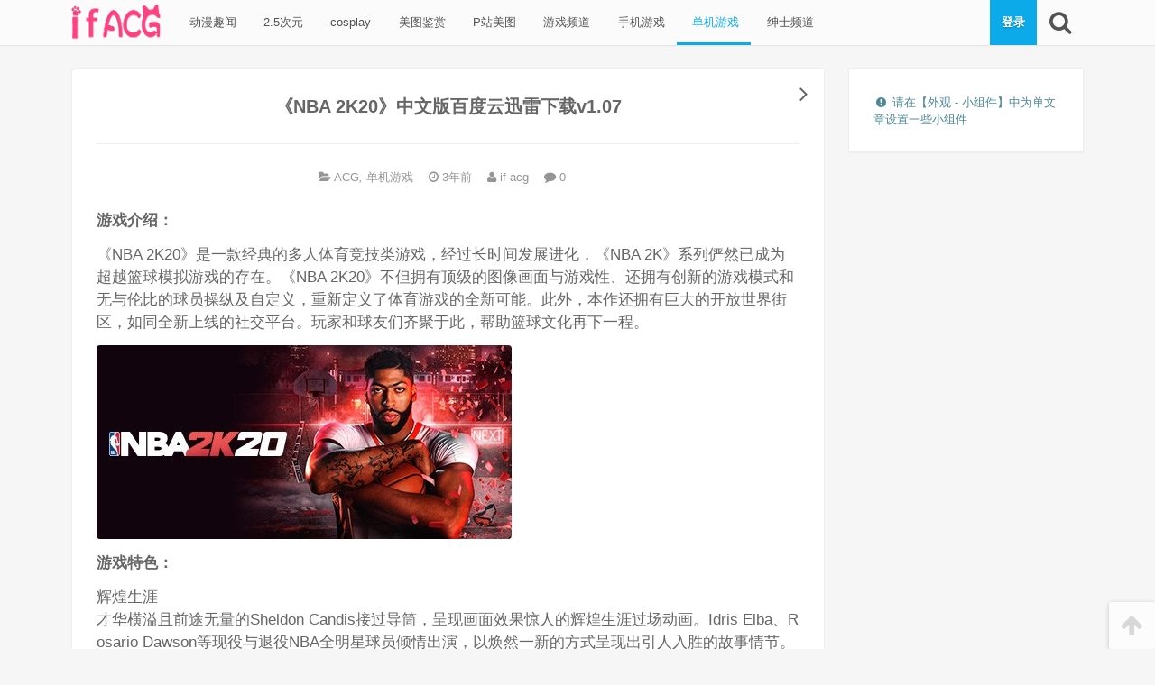

--- FILE ---
content_type: text/html; charset=UTF-8
request_url: https://ifacg.com/danji/4009.html
body_size: 13349
content:
<!DOCTYPE html>
<html lang="zh-Hans">
<head>
<meta charset="UTF-8">

<!--[if IE]><meta http-equiv="X-UA-Compatible" content="IE=edge,chrome=1"><meta http-equiv="Cache-Control" content="no-transform"><![endif]-->

<meta name="renderer" content="webkit">

<meta name="viewport" content="width=device-width,initial-scale=1,user-scalable=no">

<link rel="profile" href="http://gmpg.org/xfn/11">

<link rel="pingback" href="https://ifacg.com/xmlrpc.php">

<meta name='robots' content='index, follow, max-image-preview:large, max-snippet:-1, max-video-preview:-1' />
<meta name="description" content="游戏介绍：
《NBA 2K20》是一款经典的多人体育竞技类游戏，经过长时间发展进化，《NBA 2K》系列俨然已成为超越篮球模拟游戏的存在。《NBA 2K20》不但拥有顶级的图像画面与游戏性、还拥有创新的游戏模式和无">
	<!-- This site is optimized with the Yoast SEO plugin v19.6 - https://yoast.com/wordpress/plugins/seo/ -->
	<title>《NBA 2K20》中文版百度云迅雷下载v1.07 - 爱番ACG</title>
	<link rel="canonical" href="https://ifacg.com/danji/4009.html" />
	<meta property="og:locale" content="zh_CN" />
	<meta property="og:type" content="article" />
	<meta property="og:title" content="《NBA 2K20》中文版百度云迅雷下载v1.07 - 爱番ACG" />
	<meta property="og:description" content="游戏介绍： 《NBA 2K20》是一款经典的多人体育竞技类游戏，经过长时间发展进化，《NBA 2K》系列俨然已 [&hellip;]" />
	<meta property="og:url" content="https://ifacg.com/danji/4009.html" />
	<meta property="og:site_name" content="爱番ACG" />
	<meta property="article:published_time" content="2023-01-08T16:54:11+00:00" />
	<meta property="og:image" content="https://ifacg.com/wp-content/uploads/2023/01/7da4b7969d60c03166473acc931c3ee5-2.jpg" />
	<meta property="og:image:width" content="600" />
	<meta property="og:image:height" content="337" />
	<meta property="og:image:type" content="image/jpeg" />
	<meta name="author" content="if acg" />
	<meta name="twitter:card" content="summary_large_image" />
	<meta name="twitter:label1" content="作者" />
	<meta name="twitter:data1" content="if acg" />
	<meta name="twitter:label2" content="预计阅读时间" />
	<meta name="twitter:data2" content="1 分" />
	<script type="application/ld+json" class="yoast-schema-graph">{"@context":"https://schema.org","@graph":[{"@type":"WebPage","@id":"https://ifacg.com/danji/4009.html","url":"https://ifacg.com/danji/4009.html","name":"《NBA 2K20》中文版百度云迅雷下载v1.07 - 爱番ACG","isPartOf":{"@id":"https://ifacg.com/#website"},"primaryImageOfPage":{"@id":"https://ifacg.com/danji/4009.html#primaryimage"},"image":{"@id":"https://ifacg.com/danji/4009.html#primaryimage"},"thumbnailUrl":"https://ifacg.com/wp-content/uploads/2023/01/7da4b7969d60c03166473acc931c3ee5-2.jpg","datePublished":"2023-01-08T16:54:11+00:00","dateModified":"2023-01-08T16:54:11+00:00","author":{"@id":"https://ifacg.com/#/schema/person/cd2c0e82391d5c16650eb274393ecc13"},"breadcrumb":{"@id":"https://ifacg.com/danji/4009.html#breadcrumb"},"inLanguage":"zh-Hans","potentialAction":[{"@type":"ReadAction","target":["https://ifacg.com/danji/4009.html"]}]},{"@type":"ImageObject","inLanguage":"zh-Hans","@id":"https://ifacg.com/danji/4009.html#primaryimage","url":"https://ifacg.com/wp-content/uploads/2023/01/7da4b7969d60c03166473acc931c3ee5-2.jpg","contentUrl":"https://ifacg.com/wp-content/uploads/2023/01/7da4b7969d60c03166473acc931c3ee5-2.jpg","width":600,"height":337,"caption":"ia_1900001729.jpg"},{"@type":"BreadcrumbList","@id":"https://ifacg.com/danji/4009.html#breadcrumb","itemListElement":[{"@type":"ListItem","position":1,"name":"首页","item":"https://ifacg.com/"},{"@type":"ListItem","position":2,"name":"《NBA 2K20》中文版百度云迅雷下载v1.07"}]},{"@type":"WebSite","@id":"https://ifacg.com/#website","url":"https://ifacg.com/","name":"爱番ACG","description":"acg动漫网_动漫资源_动漫新闻_cosplay_2.5次元_P站美图_动漫小站","potentialAction":[{"@type":"SearchAction","target":{"@type":"EntryPoint","urlTemplate":"https://ifacg.com/?s={search_term_string}"},"query-input":"required name=search_term_string"}],"inLanguage":"zh-Hans"},{"@type":"Person","@id":"https://ifacg.com/#/schema/person/cd2c0e82391d5c16650eb274393ecc13","name":"if acg","image":{"@type":"ImageObject","inLanguage":"zh-Hans","@id":"https://ifacg.com/#/schema/person/image/","url":"https://gravatar.loli.net/avatar/5b57026d3418ef724783ccd948b0817c79ea0c9f315f0edefcd02ba2dee18a2b?s=96&d=retro&r=g","contentUrl":"https://gravatar.loli.net/avatar/5b57026d3418ef724783ccd948b0817c79ea0c9f315f0edefcd02ba2dee18a2b?s=96&d=retro&r=g","caption":"if acg"},"url":"https://ifacg.com/author/100002"}]}</script>
	<!-- / Yoast SEO plugin. -->


<link rel='dns-prefetch' href='//cdn.bootcss.com' />
<link rel="alternate" type="application/rss+xml" title="爱番ACG &raquo; Feed" href="https://ifacg.com/feed" />
<link rel="alternate" type="application/rss+xml" title="爱番ACG &raquo; 评论 Feed" href="https://ifacg.com/comments/feed" />
<link rel="alternate" type="application/rss+xml" title="爱番ACG &raquo; 《NBA 2K20》中文版百度云迅雷下载v1.07 评论 Feed" href="https://ifacg.com/danji/4009.html/feed" />
<link rel="alternate" title="oEmbed (JSON)" type="application/json+oembed" href="https://ifacg.com/wp-json/oembed/1.0/embed?url=https%3A%2F%2Fifacg.com%2Fdanji%2F4009.html" />
<link rel="alternate" title="oEmbed (XML)" type="text/xml+oembed" href="https://ifacg.com/wp-json/oembed/1.0/embed?url=https%3A%2F%2Fifacg.com%2Fdanji%2F4009.html&#038;format=xml" />
<style id='wp-img-auto-sizes-contain-inline-css' type='text/css'>
img:is([sizes=auto i],[sizes^="auto," i]){contain-intrinsic-size:3000px 1500px}
/*# sourceURL=wp-img-auto-sizes-contain-inline-css */
</style>
<style id='wp-block-library-inline-css' type='text/css'>
:root{--wp-block-synced-color:#7a00df;--wp-block-synced-color--rgb:122,0,223;--wp-bound-block-color:var(--wp-block-synced-color);--wp-editor-canvas-background:#ddd;--wp-admin-theme-color:#007cba;--wp-admin-theme-color--rgb:0,124,186;--wp-admin-theme-color-darker-10:#006ba1;--wp-admin-theme-color-darker-10--rgb:0,107,160.5;--wp-admin-theme-color-darker-20:#005a87;--wp-admin-theme-color-darker-20--rgb:0,90,135;--wp-admin-border-width-focus:2px}@media (min-resolution:192dpi){:root{--wp-admin-border-width-focus:1.5px}}.wp-element-button{cursor:pointer}:root .has-very-light-gray-background-color{background-color:#eee}:root .has-very-dark-gray-background-color{background-color:#313131}:root .has-very-light-gray-color{color:#eee}:root .has-very-dark-gray-color{color:#313131}:root .has-vivid-green-cyan-to-vivid-cyan-blue-gradient-background{background:linear-gradient(135deg,#00d084,#0693e3)}:root .has-purple-crush-gradient-background{background:linear-gradient(135deg,#34e2e4,#4721fb 50%,#ab1dfe)}:root .has-hazy-dawn-gradient-background{background:linear-gradient(135deg,#faaca8,#dad0ec)}:root .has-subdued-olive-gradient-background{background:linear-gradient(135deg,#fafae1,#67a671)}:root .has-atomic-cream-gradient-background{background:linear-gradient(135deg,#fdd79a,#004a59)}:root .has-nightshade-gradient-background{background:linear-gradient(135deg,#330968,#31cdcf)}:root .has-midnight-gradient-background{background:linear-gradient(135deg,#020381,#2874fc)}:root{--wp--preset--font-size--normal:16px;--wp--preset--font-size--huge:42px}.has-regular-font-size{font-size:1em}.has-larger-font-size{font-size:2.625em}.has-normal-font-size{font-size:var(--wp--preset--font-size--normal)}.has-huge-font-size{font-size:var(--wp--preset--font-size--huge)}.has-text-align-center{text-align:center}.has-text-align-left{text-align:left}.has-text-align-right{text-align:right}.has-fit-text{white-space:nowrap!important}#end-resizable-editor-section{display:none}.aligncenter{clear:both}.items-justified-left{justify-content:flex-start}.items-justified-center{justify-content:center}.items-justified-right{justify-content:flex-end}.items-justified-space-between{justify-content:space-between}.screen-reader-text{border:0;clip-path:inset(50%);height:1px;margin:-1px;overflow:hidden;padding:0;position:absolute;width:1px;word-wrap:normal!important}.screen-reader-text:focus{background-color:#ddd;clip-path:none;color:#444;display:block;font-size:1em;height:auto;left:5px;line-height:normal;padding:15px 23px 14px;text-decoration:none;top:5px;width:auto;z-index:100000}html :where(.has-border-color){border-style:solid}html :where([style*=border-top-color]){border-top-style:solid}html :where([style*=border-right-color]){border-right-style:solid}html :where([style*=border-bottom-color]){border-bottom-style:solid}html :where([style*=border-left-color]){border-left-style:solid}html :where([style*=border-width]){border-style:solid}html :where([style*=border-top-width]){border-top-style:solid}html :where([style*=border-right-width]){border-right-style:solid}html :where([style*=border-bottom-width]){border-bottom-style:solid}html :where([style*=border-left-width]){border-left-style:solid}html :where(img[class*=wp-image-]){height:auto;max-width:100%}:where(figure){margin:0 0 1em}html :where(.is-position-sticky){--wp-admin--admin-bar--position-offset:var(--wp-admin--admin-bar--height,0px)}@media screen and (max-width:600px){html :where(.is-position-sticky){--wp-admin--admin-bar--position-offset:0px}}

/*# sourceURL=wp-block-library-inline-css */
</style><style id='wp-block-archives-inline-css' type='text/css'>
.wp-block-archives{box-sizing:border-box}.wp-block-archives-dropdown label{display:block}
/*# sourceURL=https://ifacg.com/wp-includes/blocks/archives/style.min.css */
</style>
<style id='wp-block-categories-inline-css' type='text/css'>
.wp-block-categories{box-sizing:border-box}.wp-block-categories.alignleft{margin-right:2em}.wp-block-categories.alignright{margin-left:2em}.wp-block-categories.wp-block-categories-dropdown.aligncenter{text-align:center}.wp-block-categories .wp-block-categories__label{display:block;width:100%}
/*# sourceURL=https://ifacg.com/wp-includes/blocks/categories/style.min.css */
</style>
<style id='wp-block-heading-inline-css' type='text/css'>
h1:where(.wp-block-heading).has-background,h2:where(.wp-block-heading).has-background,h3:where(.wp-block-heading).has-background,h4:where(.wp-block-heading).has-background,h5:where(.wp-block-heading).has-background,h6:where(.wp-block-heading).has-background{padding:1.25em 2.375em}h1.has-text-align-left[style*=writing-mode]:where([style*=vertical-lr]),h1.has-text-align-right[style*=writing-mode]:where([style*=vertical-rl]),h2.has-text-align-left[style*=writing-mode]:where([style*=vertical-lr]),h2.has-text-align-right[style*=writing-mode]:where([style*=vertical-rl]),h3.has-text-align-left[style*=writing-mode]:where([style*=vertical-lr]),h3.has-text-align-right[style*=writing-mode]:where([style*=vertical-rl]),h4.has-text-align-left[style*=writing-mode]:where([style*=vertical-lr]),h4.has-text-align-right[style*=writing-mode]:where([style*=vertical-rl]),h5.has-text-align-left[style*=writing-mode]:where([style*=vertical-lr]),h5.has-text-align-right[style*=writing-mode]:where([style*=vertical-rl]),h6.has-text-align-left[style*=writing-mode]:where([style*=vertical-lr]),h6.has-text-align-right[style*=writing-mode]:where([style*=vertical-rl]){rotate:180deg}
/*# sourceURL=https://ifacg.com/wp-includes/blocks/heading/style.min.css */
</style>
<style id='wp-block-group-inline-css' type='text/css'>
.wp-block-group{box-sizing:border-box}:where(.wp-block-group.wp-block-group-is-layout-constrained){position:relative}
/*# sourceURL=https://ifacg.com/wp-includes/blocks/group/style.min.css */
</style>
<style id='global-styles-inline-css' type='text/css'>
:root{--wp--preset--aspect-ratio--square: 1;--wp--preset--aspect-ratio--4-3: 4/3;--wp--preset--aspect-ratio--3-4: 3/4;--wp--preset--aspect-ratio--3-2: 3/2;--wp--preset--aspect-ratio--2-3: 2/3;--wp--preset--aspect-ratio--16-9: 16/9;--wp--preset--aspect-ratio--9-16: 9/16;--wp--preset--color--black: #000000;--wp--preset--color--cyan-bluish-gray: #abb8c3;--wp--preset--color--white: #ffffff;--wp--preset--color--pale-pink: #f78da7;--wp--preset--color--vivid-red: #cf2e2e;--wp--preset--color--luminous-vivid-orange: #ff6900;--wp--preset--color--luminous-vivid-amber: #fcb900;--wp--preset--color--light-green-cyan: #7bdcb5;--wp--preset--color--vivid-green-cyan: #00d084;--wp--preset--color--pale-cyan-blue: #8ed1fc;--wp--preset--color--vivid-cyan-blue: #0693e3;--wp--preset--color--vivid-purple: #9b51e0;--wp--preset--gradient--vivid-cyan-blue-to-vivid-purple: linear-gradient(135deg,rgb(6,147,227) 0%,rgb(155,81,224) 100%);--wp--preset--gradient--light-green-cyan-to-vivid-green-cyan: linear-gradient(135deg,rgb(122,220,180) 0%,rgb(0,208,130) 100%);--wp--preset--gradient--luminous-vivid-amber-to-luminous-vivid-orange: linear-gradient(135deg,rgb(252,185,0) 0%,rgb(255,105,0) 100%);--wp--preset--gradient--luminous-vivid-orange-to-vivid-red: linear-gradient(135deg,rgb(255,105,0) 0%,rgb(207,46,46) 100%);--wp--preset--gradient--very-light-gray-to-cyan-bluish-gray: linear-gradient(135deg,rgb(238,238,238) 0%,rgb(169,184,195) 100%);--wp--preset--gradient--cool-to-warm-spectrum: linear-gradient(135deg,rgb(74,234,220) 0%,rgb(151,120,209) 20%,rgb(207,42,186) 40%,rgb(238,44,130) 60%,rgb(251,105,98) 80%,rgb(254,248,76) 100%);--wp--preset--gradient--blush-light-purple: linear-gradient(135deg,rgb(255,206,236) 0%,rgb(152,150,240) 100%);--wp--preset--gradient--blush-bordeaux: linear-gradient(135deg,rgb(254,205,165) 0%,rgb(254,45,45) 50%,rgb(107,0,62) 100%);--wp--preset--gradient--luminous-dusk: linear-gradient(135deg,rgb(255,203,112) 0%,rgb(199,81,192) 50%,rgb(65,88,208) 100%);--wp--preset--gradient--pale-ocean: linear-gradient(135deg,rgb(255,245,203) 0%,rgb(182,227,212) 50%,rgb(51,167,181) 100%);--wp--preset--gradient--electric-grass: linear-gradient(135deg,rgb(202,248,128) 0%,rgb(113,206,126) 100%);--wp--preset--gradient--midnight: linear-gradient(135deg,rgb(2,3,129) 0%,rgb(40,116,252) 100%);--wp--preset--font-size--small: 13px;--wp--preset--font-size--medium: 20px;--wp--preset--font-size--large: 36px;--wp--preset--font-size--x-large: 42px;--wp--preset--spacing--20: 0.44rem;--wp--preset--spacing--30: 0.67rem;--wp--preset--spacing--40: 1rem;--wp--preset--spacing--50: 1.5rem;--wp--preset--spacing--60: 2.25rem;--wp--preset--spacing--70: 3.38rem;--wp--preset--spacing--80: 5.06rem;--wp--preset--shadow--natural: 6px 6px 9px rgba(0, 0, 0, 0.2);--wp--preset--shadow--deep: 12px 12px 50px rgba(0, 0, 0, 0.4);--wp--preset--shadow--sharp: 6px 6px 0px rgba(0, 0, 0, 0.2);--wp--preset--shadow--outlined: 6px 6px 0px -3px rgb(255, 255, 255), 6px 6px rgb(0, 0, 0);--wp--preset--shadow--crisp: 6px 6px 0px rgb(0, 0, 0);}:where(.is-layout-flex){gap: 0.5em;}:where(.is-layout-grid){gap: 0.5em;}body .is-layout-flex{display: flex;}.is-layout-flex{flex-wrap: wrap;align-items: center;}.is-layout-flex > :is(*, div){margin: 0;}body .is-layout-grid{display: grid;}.is-layout-grid > :is(*, div){margin: 0;}:where(.wp-block-columns.is-layout-flex){gap: 2em;}:where(.wp-block-columns.is-layout-grid){gap: 2em;}:where(.wp-block-post-template.is-layout-flex){gap: 1.25em;}:where(.wp-block-post-template.is-layout-grid){gap: 1.25em;}.has-black-color{color: var(--wp--preset--color--black) !important;}.has-cyan-bluish-gray-color{color: var(--wp--preset--color--cyan-bluish-gray) !important;}.has-white-color{color: var(--wp--preset--color--white) !important;}.has-pale-pink-color{color: var(--wp--preset--color--pale-pink) !important;}.has-vivid-red-color{color: var(--wp--preset--color--vivid-red) !important;}.has-luminous-vivid-orange-color{color: var(--wp--preset--color--luminous-vivid-orange) !important;}.has-luminous-vivid-amber-color{color: var(--wp--preset--color--luminous-vivid-amber) !important;}.has-light-green-cyan-color{color: var(--wp--preset--color--light-green-cyan) !important;}.has-vivid-green-cyan-color{color: var(--wp--preset--color--vivid-green-cyan) !important;}.has-pale-cyan-blue-color{color: var(--wp--preset--color--pale-cyan-blue) !important;}.has-vivid-cyan-blue-color{color: var(--wp--preset--color--vivid-cyan-blue) !important;}.has-vivid-purple-color{color: var(--wp--preset--color--vivid-purple) !important;}.has-black-background-color{background-color: var(--wp--preset--color--black) !important;}.has-cyan-bluish-gray-background-color{background-color: var(--wp--preset--color--cyan-bluish-gray) !important;}.has-white-background-color{background-color: var(--wp--preset--color--white) !important;}.has-pale-pink-background-color{background-color: var(--wp--preset--color--pale-pink) !important;}.has-vivid-red-background-color{background-color: var(--wp--preset--color--vivid-red) !important;}.has-luminous-vivid-orange-background-color{background-color: var(--wp--preset--color--luminous-vivid-orange) !important;}.has-luminous-vivid-amber-background-color{background-color: var(--wp--preset--color--luminous-vivid-amber) !important;}.has-light-green-cyan-background-color{background-color: var(--wp--preset--color--light-green-cyan) !important;}.has-vivid-green-cyan-background-color{background-color: var(--wp--preset--color--vivid-green-cyan) !important;}.has-pale-cyan-blue-background-color{background-color: var(--wp--preset--color--pale-cyan-blue) !important;}.has-vivid-cyan-blue-background-color{background-color: var(--wp--preset--color--vivid-cyan-blue) !important;}.has-vivid-purple-background-color{background-color: var(--wp--preset--color--vivid-purple) !important;}.has-black-border-color{border-color: var(--wp--preset--color--black) !important;}.has-cyan-bluish-gray-border-color{border-color: var(--wp--preset--color--cyan-bluish-gray) !important;}.has-white-border-color{border-color: var(--wp--preset--color--white) !important;}.has-pale-pink-border-color{border-color: var(--wp--preset--color--pale-pink) !important;}.has-vivid-red-border-color{border-color: var(--wp--preset--color--vivid-red) !important;}.has-luminous-vivid-orange-border-color{border-color: var(--wp--preset--color--luminous-vivid-orange) !important;}.has-luminous-vivid-amber-border-color{border-color: var(--wp--preset--color--luminous-vivid-amber) !important;}.has-light-green-cyan-border-color{border-color: var(--wp--preset--color--light-green-cyan) !important;}.has-vivid-green-cyan-border-color{border-color: var(--wp--preset--color--vivid-green-cyan) !important;}.has-pale-cyan-blue-border-color{border-color: var(--wp--preset--color--pale-cyan-blue) !important;}.has-vivid-cyan-blue-border-color{border-color: var(--wp--preset--color--vivid-cyan-blue) !important;}.has-vivid-purple-border-color{border-color: var(--wp--preset--color--vivid-purple) !important;}.has-vivid-cyan-blue-to-vivid-purple-gradient-background{background: var(--wp--preset--gradient--vivid-cyan-blue-to-vivid-purple) !important;}.has-light-green-cyan-to-vivid-green-cyan-gradient-background{background: var(--wp--preset--gradient--light-green-cyan-to-vivid-green-cyan) !important;}.has-luminous-vivid-amber-to-luminous-vivid-orange-gradient-background{background: var(--wp--preset--gradient--luminous-vivid-amber-to-luminous-vivid-orange) !important;}.has-luminous-vivid-orange-to-vivid-red-gradient-background{background: var(--wp--preset--gradient--luminous-vivid-orange-to-vivid-red) !important;}.has-very-light-gray-to-cyan-bluish-gray-gradient-background{background: var(--wp--preset--gradient--very-light-gray-to-cyan-bluish-gray) !important;}.has-cool-to-warm-spectrum-gradient-background{background: var(--wp--preset--gradient--cool-to-warm-spectrum) !important;}.has-blush-light-purple-gradient-background{background: var(--wp--preset--gradient--blush-light-purple) !important;}.has-blush-bordeaux-gradient-background{background: var(--wp--preset--gradient--blush-bordeaux) !important;}.has-luminous-dusk-gradient-background{background: var(--wp--preset--gradient--luminous-dusk) !important;}.has-pale-ocean-gradient-background{background: var(--wp--preset--gradient--pale-ocean) !important;}.has-electric-grass-gradient-background{background: var(--wp--preset--gradient--electric-grass) !important;}.has-midnight-gradient-background{background: var(--wp--preset--gradient--midnight) !important;}.has-small-font-size{font-size: var(--wp--preset--font-size--small) !important;}.has-medium-font-size{font-size: var(--wp--preset--font-size--medium) !important;}.has-large-font-size{font-size: var(--wp--preset--font-size--large) !important;}.has-x-large-font-size{font-size: var(--wp--preset--font-size--x-large) !important;}
/*# sourceURL=global-styles-inline-css */
</style>

<style id='classic-theme-styles-inline-css' type='text/css'>
/*! This file is auto-generated */
.wp-block-button__link{color:#fff;background-color:#32373c;border-radius:9999px;box-shadow:none;text-decoration:none;padding:calc(.667em + 2px) calc(1.333em + 2px);font-size:1.125em}.wp-block-file__button{background:#32373c;color:#fff;text-decoration:none}
/*# sourceURL=/wp-includes/css/classic-themes.min.css */
</style>
<link rel='stylesheet' id='awesome-css' href='https://cdn.bootcss.com/font-awesome/4.5.0/css/font-awesome.min.css' type='text/css' media='all' />
<link rel='stylesheet' id='frontend-css' href='https://ifacg.com/wp-content/themes/mx/assets/css/frontend-fantasy.css?ver=1481443428' type='text/css' media='all' />
<link rel="https://api.w.org/" href="https://ifacg.com/wp-json/" /><link rel="alternate" title="JSON" type="application/json" href="https://ifacg.com/wp-json/wp/v2/posts/4009" /><link rel="EditURI" type="application/rsd+xml" title="RSD" href="https://ifacg.com/xmlrpc.php?rsd" />
<link rel='shortlink' href='https://ifacg.com/?p=4009' />
		<meta name="theme-color" content="#4083a9">
				<style id="custom-background-css">
		body.custom-background{background-color: #eeeeee;}
		</style>
		<meta name="baidu-site-verification" content="codeva-IEga5cLuWh" /></head>

<body class="wp-singular post-template-default single single-post postid-4009 single-format-standard wp-theme-mx singular">




<div class="nav-main top">

	<div class="g">

		<!-- menu icon -->

		
		

		
		<a class="logo" href="https://ifacg.com" title="爱番ACG - acg动漫网_动漫资源_动漫新闻_cosplay_2.5次元_P站美图_动漫小站">

			<img src="https://ifacg.com/wp-content/themes/mx/addons/custom-header/assets/images/logo.png?v=1481443428" alt="爱番ACG" width="100" height="40">

			
				<h1 hidden>爱番ACG</h1>

				<span hidden>acg动漫网_动漫资源_动漫新闻_cosplay_2.5次元_P站美图_动漫小站</span>

			
		</a>

		


		

		<nav class="menu-header"><ul id="menu-header" class="menu"><li id="menu-item-20" class="menu-item menu-item-type-taxonomy menu-item-object-category menu-item-20"><a href="https://ifacg.com/category/acgnews">&nbsp;动漫趣闻</a></li><li id="menu-item-17" class="menu-item menu-item-type-taxonomy menu-item-object-category menu-item-17"><a href="https://ifacg.com/category/2-5cy">&nbsp;2.5次元</a></li><li id="menu-item-18" class="menu-item menu-item-type-taxonomy menu-item-object-category menu-item-18"><a href="https://ifacg.com/category/cosplay">&nbsp;cosplay</a></li><li id="menu-item-25" class="menu-item menu-item-type-taxonomy menu-item-object-category menu-item-25"><a href="https://ifacg.com/category/meitu">&nbsp;美图鉴赏</a></li><li id="menu-item-19" class="menu-item menu-item-type-taxonomy menu-item-object-category menu-item-19"><a href="https://ifacg.com/category/pixiv">&nbsp;P站美图</a></li><li id="menu-item-23" class="menu-item menu-item-type-taxonomy menu-item-object-category menu-item-23"><a href="https://ifacg.com/category/games">&nbsp;游戏频道</a></li><li id="menu-item-22" class="menu-item menu-item-type-taxonomy menu-item-object-category menu-item-22"><a href="https://ifacg.com/category/shouyou">&nbsp;手机游戏</a></li><li id="menu-item-21" class="menu-item menu-item-type-taxonomy menu-item-object-category current-post-ancestor current-menu-parent current-post-parent menu-item-21"><a href="https://ifacg.com/category/danji">&nbsp;单机游戏</a></li><li id="menu-item-24" class="menu-item menu-item-type-taxonomy menu-item-object-category menu-item-24"><a href="https://ifacg.com/category/hentai">&nbsp;绅士频道</a></li></ul></nav>
		

		<div class="tools">

			<!-- account btn -->

			
				<a class="tool-login tool mx-account-btn" href="https://ifacg.com/sign?redirect=%2F%2Fifacg.com%2Fdanji%2F4009.html">

					登录
				</a>

			
			

			<!-- search btn -->

			<a 

				href="javascript:;" 

				class="tool search fa fa-search fa-2x" 

				data-toggle-target="#fm-search" 

				data-focus-target="#fm-search-s" 

				data-icon-active="fa-arrow-down" 

				data-icon-original="fa-search" 

				title="搜索" 

			></a>

		</div><!-- .tools -->



	 	<form 

	 		id="fm-search" 

	 		action="https://ifacg.com" 

	 		data-focus-target="#fm-search-s" 

	 	>

			<input id="fm-search-s" name="s" class="form-control" placeholder="请输入搜索关键词" value="" type="search" required>

	    </form>

	    

	</div><!--  /.g -->

</div><!-- .nav-main -->

<div class="nav-main-placeholder"></div>



<div class="g">
	<div class="row">
						<div id="main" class="main g-desktop-3-4">
					


		<article id="post-4009" class=" singular-post panel post-4009 post type-post status-publish format-standard has-post-thumbnail hentry category-acg category-danji">



			<h2 class="entry-title">《NBA 2K20》中文版百度云迅雷下载v1.07</h2>



			<header class="entry-header">



				<!-- category -->



				


					<span class="entry-meta post-category" title="分类">



						<i class="fa fa-folder-open"></i>



						<a href="https://ifacg.com/category/acg" rel="category tag">ACG</a><i class="split">, </i> <a href="https://ifacg.com/category/danji" rel="category tag">单机游戏</a>


					</span>



				


				



				<!-- time -->



				


		<!-- time -->



		


		<time class="entry-meta post-time" datetime="2023-01-09 00:54:11" title="2023年01月09日">



			


				<i class="fa fa-clock-o"></i> 



			


			3年前


		</time>



		


				



				<!-- author link -->



				<a class="entry-meta post-author" href="https://ifacg.com/author/100002" title="查看 if acg 目录下的所有文章">



					<i class="fa fa-user"></i> 



					if acg


				</a>



				



				<!-- views -->



				


				


				<a href="#comments" class="entry-meta quick-comment comment-count" data-post-id="4009">



					<i class="fa fa-comment"></i>



					<span class="comment-count-number">0</span>



				</a>



				


				



				



			</header>



			<div class="entry-body">



				


				<!-- entry-excerpt -->



				


				<!-- post-content -->



				<div class="entry-content content-reset">



					<p><span><strong>游戏介绍：</strong></span></p>
<p>《NBA 2K20》是一款经典的多人体育竞技类游戏，经过长时间发展进化，《NBA 2K》系列俨然已成为超越篮球模拟游戏的存在。《NBA 2K20》不但拥有顶级的图像画面与游戏性、还拥有创新的游戏模式和无与伦比的球员操纵及自定义，重新定义了体育游戏的全新可能。此外，本作还拥有巨大的开放世界街区，如同全新上线的社交平台。玩家和球友们齐聚于此，帮助篮球文化再下一程。</p>
<p><img fetchpriority="high" decoding="async" class="alignnone size-full wp-image-4001" src="https://ifacg.com/wp-content/uploads/2023/01/8332079491dd9efe03a55e525b3e4c4c-2.jpg" width="460" height="215" alt="ia_800000010.jpg" title="《NBA 2K20》中文版百度云迅雷下载v1.07" /></p>
<p><span><strong>游戏特色：</strong></span></p>
<p>辉煌生涯<br />
才华横溢且前途无量的Sheldon Candis接过导筒，呈现画面效果惊人的辉煌生涯过场动画。Idris Elba、Rosario Dawson等现役与退役NBA全明星球员倾情出演，以焕然一新的方式呈现出引人入胜的故事情节。<br />
全新街区<br />
在新作中体验更富生机、更加活跃的街区。参加更多2K竞技活动、解锁全新炫耀摇杆动画、进行9洞飞盘高尔夫赛，并获得数量空前的专属装备。<br />
提升球技与声望<br />
公园依然是玩家提升球技和相互比拼的中央舞台。公园声望再度回归，便于大家了解谁球技高超、谁球技欠佳。声望提升后将解锁专属物品，并能将其用于所有自创球员类型！全新改良的声望系统还带来了大量全新奖品。<br />
自创球员创建器<br />
玩家将拥有更多选择权，可以通过全新的创建器来决定自创球员的各方面潜力，其中包括选择自身专属的主宰能力。游戏拥有超过100个模板和50个新徽章，带来无穷的选择与组合。<br />
欢迎来到WNBA的世界<br />
全部12支WNBA球队和140多位女球员首度加入游戏，可在“快速比赛”和赛季模式中进行选择。比赛动画、战术打法和画面效果皆针对女篮单独打造。<br />
梦幻球队<br />
NBA 2K梦幻卡片收集模式。本模式含每日目标、卡片升级、全新改版三威胁、限时活动与诸多奖励，完全掌控梦幻球队的方方面面。简化的用户体验让老手和新手均能畅快游戏。储物柜代码、排行榜、开发者小贴士、本周最佳球队等功能同时也增强了社区联动性。<br />
我们与Steve Stoute和United Masters亲密合作，在今年的作品中呈现全球当红炸子鸡与后起之秀劲歌金曲。<br />
传奇球队<br />
新作中加入了十余支全新传奇球队。其中包括2009-10赛季的Portland Trail Blazers、2015-16赛季的Cleveland Cavaliers、2013-14赛季的San Antonio Spurs、2002-03赛季的Phoenix Suns，以及NBA历史上各个时代的十年最佳阵容。本作中共有100多支球队供玩家选择。<br />
深度呈现<br />
本作的动态直播式比赛呈现囊括了体育游戏历史上为数最多的播音员，其中有Kevin Harlan、Ernie Johnson等著名解说。本作拥有6万余条全新对话、全新直播秀和比赛开场、自创球员访谈、纪录与里程碑，以及2000多条球馆特有的观众反应与声音效果，将为大家带来独一无二的听觉盛宴。<br />
传奇经理/终极联盟<br />
你能打造出新的王朝吗？完全掌控一支球队，从零开始打造冠军之师。此模式中加入了全新技能树、改良的人际关系系统、模拟器自定义、改版球探系统等诸多要素。<br />
2KTV——第六季<br />
作为NBA 2K的新闻中心，由Alexis Morgan和Chris Manning主持的新一季2KTV再度回归。它将呈现2K社区成员、NBA及WNBA球星的独家采访、直接来自开发者的最新《2K20》新闻、要点及见解，以及周度精彩片段！</p>
<p><span><strong>最低配置:</strong></span><br />
操作系统: Windows 7 64-bit, Windows 8.1 64-bit or Windows 10 64-bit<br />
处理器: Intel® Core™ i3-530 @ 2.93 GHz / AMD FX-4100 @ 3.60 GHz or better<br />
内存: 4 GB RAM<br />
显卡: NVIDIA® GeForce® GT 450 1GB / AMD® Radeon™ HD 7770 1GB or better<br />
DirectX 版本: 11<br />
存储空间: 需要 80 GB 可用空间<br />
声卡: DirectX 9.0x compatible Dual-Analog Gamepad: Recommended<br />
附注事项: Initial installation requires one-time internet connection for Steam authentication; software installations required (included with the game) include DirectX and Visual C++ Redistributable 2012.<br /><span><strong>推荐配置:</strong></span><br />
操作系统: Windows 7 64-bit, Windows 8.1 64-bit or Windows 10 64-bit<br />
处理器: Intel® Core™ i5-4430 @ 3 GHz / AMD FX-8370 @ 3.4 GHz or better<br />
内存: 8 GB RAM<br />
显卡: NVIDIA® GeForce® GTX 770 2GB / AMD® Radeon™ R9 270 2GB or better<br />
DirectX 版本: 11<br />
存储空间: 需要 80 GB 可用空间<br />
声卡: DirectX 9.0c compatible sound card<br />
附注事项: Dual-analog gamepad<br /><span><strong>游戏视频：</strong></span></p>
<p><span><strong></strong></span></p>
<p><span><strong>游戏截图：</strong></span></p>
<p><img decoding="async" class="alignnone size-full wp-image-4002" src="https://ifacg.com/wp-content/uploads/2023/01/3c987aeb78dbf4646702850a13204e57-2.png" width="615" height="346" alt="ia_800000050.png" title="《NBA 2K20》中文版百度云迅雷下载v1.07" /><br /><img decoding="async" class="alignnone size-full wp-image-4003" src="https://ifacg.com/wp-content/uploads/2023/01/a4738e1ffd066dfeaa236111e24b39e8-2.png" width="615" height="346" alt="ia_800000051.png" title="《NBA 2K20》中文版百度云迅雷下载v1.07" /></p>
<p><img loading="lazy" decoding="async" class="alignnone size-full wp-image-4004" src="https://ifacg.com/wp-content/uploads/2023/01/6c0f57f42c85fb31d9be9daa148cf380-2.jpg" width="600" height="337" alt="ia_80000174834ee21bd03ec85e4.jpg" title="《NBA 2K20》中文版百度云迅雷下载v1.07" /><br /><img loading="lazy" decoding="async" class="alignnone size-full wp-image-4005" src="https://ifacg.com/wp-content/uploads/2023/01/46060b3dd0502e02642b9a71f352f1bb-2.jpg" width="600" height="337" alt="ia_1900000014.jpg" title="《NBA 2K20》中文版百度云迅雷下载v1.07" /><br /><img loading="lazy" decoding="async" class="alignnone size-full wp-image-4006" src="https://ifacg.com/wp-content/uploads/2023/01/3599088576347da24d88d96eef5fb0a6-2.jpg" width="600" height="337" alt="ia_1900000015.jpg" title="《NBA 2K20》中文版百度云迅雷下载v1.07" /><br /><img loading="lazy" decoding="async" class="alignnone size-full wp-image-4007" src="https://ifacg.com/wp-content/uploads/2023/01/dbd038b682ed555815b4a4199d80a3c8-2.jpg" width="600" height="337" alt="ia_1900001728.jpg" title="《NBA 2K20》中文版百度云迅雷下载v1.07" /><br /><img loading="lazy" decoding="async" class="alignnone size-full wp-image-4008" src="https://ifacg.com/wp-content/uploads/2023/01/7da4b7969d60c03166473acc931c3ee5-2.jpg" width="600" height="337" alt="ia_1900001729.jpg" title="《NBA 2K20》中文版百度云迅雷下载v1.07" /></p>
<p><span><strong>说明：安装游戏记得全英文路径，关杀毒软件哦。</strong></span><br />
steam：https://store.steampowered.com/app/1089350/NBA_2K20/</p>
<p>发行日期:2019年9月5日</p>
<p><span><span><span><strong>本资源适用于还没有安装过这款游戏，打算现在开始下载体验的新玩家直接一步到位，下载到最新的版本。</strong></span></span><br /></span><br /><span><span><strong><span>游戏下载好后只需解压第一个文件</span>（NBA 2K20.7z.001）<span>，即可解压整个游戏，因为游戏体积过于庞大，解压需要较长时间，请耐心等待。</span></strong></span></span><br /><span><span><span><strong>游戏下载总大小：约82GB，解压后总大小：93GB。</strong></span></span></span></p>
<p>资源来自于网络，版权属于作者，仅供交流学习，如喜欢，请支持正版。</p>



				</div>







				






				<!-- entry-circle -->



				<div class="entry-circle">



							<div class="meta meta-post-point">
			<a 
				href="javascript:;" 
				class="post-point-btn" 
				title="打赏 3 个喵爪" 
				data-post-id="4009" 
				data-points="3" 
			>
				<div id="post-point-number-4009" class="number">0</div>
				<div class="tx">打赏</div>
			</a>
							<div class="box">
					<a 
							href="javascript:;" 
							class="post-point-btn " 
							title="打赏 1 个喵爪" 
							data-post-id="4009" 
							data-points="1" 
						>1</a><a 
							href="javascript:;" 
							class="post-point-btn active" 
							title="打赏 3 个喵爪" 
							data-post-id="4009" 
							data-points="3" 
						>3</a><a 
							href="javascript:;" 
							class="post-point-btn " 
							title="打赏 5 个喵爪" 
							data-post-id="4009" 
							data-points="5" 
						>5</a>				</div>
					</div>
				<a class="meta meta-post-storage" href="https://ifacg.com/storage-download?code=NDViZXFWTDlpbDVTZnc3aEpranNQUENybDRHQytScVo2bVRiVFp2K1RuU3o5dTNCQ3hLa1FlYTIrbGxp" target="_blank" title="下载">
			<div id="post-storage-number-4009" class="number">
							</div>
			<div class="tx">下载</div>
		</a>
		


					<a class="meta meta-post-comments" href="#respond" id="post-comments-btn" title="评论">



						<div id="post-comments-number-4009" class="number">



							0


						</div>



						<div class="tx">吐槽</div>



					</a>



				</div>



				



				<!-- theme_custom_post_source -->



				


					<ul class="entry-source">



						


					</ul>



					


					



				<!-- post-footer -->



				<footer class="entry-footer">



					


					






					


				</footer>



			</div><!-- .entry-body -->



			



		</article>



							
					<nav class="adjacent-posts has-prev has-next row"><div class="g-desktop-1-2"><a href="https://ifacg.com/danji/4016.html#post-4016" class="left next-post" title="《心灵花园 Evergarden》中文版百度云迅雷下载v1.1.3"><img class="thumbnail" src="[data-uri]" data-src="https://ifacg.com/wp-content/uploads/2023/01/755620c1b9ac31ac079c959d24285a6a.jpg" alt="《心灵花园 Evergarden》中文版百度云迅雷下载v1.1.3" width="320" height="180"><h2 class="title"><i class="fa fa-arrow-circle-left"></i> 上一篇：《心灵花园 Evergarden》中文版百度云迅雷下载v1.1.3</h2></a></div><div class="g-desktop-1-2"><a href="https://ifacg.com/danji/4000.html#post-4000" class="right prev-post" title="《深海 Depth》中文版百度云迅雷下载Rev32537"><img class="thumbnail" src="[data-uri]" data-src="https://ifacg.com/wp-content/uploads/2023/01/c5202625e60966822cc93bf9e6affade.jpg" alt="《深海 Depth》中文版百度云迅雷下载Rev32537" width="320" height="180"><h2 class="title"><i class="fa fa-arrow-circle-right"></i> 下一篇：《深海 Depth》中文版百度云迅雷下载Rev32537</h2></a></div></nav>					
										


		



		<div class="related-posts panel">



			<div class="heading">



				<h3 class="title">



					<i class="fa fa-heart-o"></i> 或许您会喜欢


				</h3>



			</div>



			<div class="body">



				


					<div class="row">



						


		<article class="  card xs ">



			<a 



			class="card-bg" 



			href="https://ifacg.com/danji/16505.html" 



			title="《微软飞行模拟 Microsoft Flight Simulator》英文版百度云迅雷下载" 



			target="_blank" 



			>



				<div class="thumbnail-container">



					


						<img class="thumbnail" src="[data-uri]" data-src="https://ifacg.com/wp-content/uploads/2023/02/64c443078c6c67e8e6ba3fe16889dcff.png" alt="《微软飞行模拟 Microsoft Flight Simulator》英文版百度云迅雷下载" width="320" height="180" >



					


				</div>



				<h3 class="title">《微软飞行模拟 Microsoft Flight Simulator》英文版百度云迅雷下载</h3>



			</a>



		</article>



		


		<article class="  card xs ">



			<a 



			class="card-bg" 



			href="https://ifacg.com/danji/25030.html" 



			title="《钢铁之尾 Tails of Iron》中文版百度云迅雷下载v1.40068|容量1.37GB|官方简体中文|支持键盘.鼠标" 



			target="_blank" 



			>



				<div class="thumbnail-container">



					


						<img class="thumbnail" src="[data-uri]" data-src="https://ifacg.com/wp-content/uploads/2023/07/68f9c0b407d0903b288af38503bd8695.jpg" alt="《钢铁之尾 Tails of Iron》中文版百度云迅雷下载v1.40068|容量1.37GB|官方简体中文|支持键盘.鼠标" width="320" height="180" >



					


				</div>



				<h3 class="title">《钢铁之尾 Tails of Iron》中文版百度云迅雷下载v1.40068|容量1.37GB|官方简体中文|支持键盘.鼠标</h3>



			</a>



		</article>



		


		<article class="  card xs ">



			<a 



			class="card-bg" 



			href="https://ifacg.com/danji/25409.html" 



			title="《达芬奇密室3 The House of Da Vinci 3》中文版百度云迅雷下载" 



			target="_blank" 



			>



				<div class="thumbnail-container">



					


						<img class="thumbnail" src="[data-uri]" data-src="https://ifacg.com/wp-content/uploads/2023/07/3f375ce3dfb07bea3093be743faecf08.jpg" alt="《达芬奇密室3 The House of Da Vinci 3》中文版百度云迅雷下载" width="320" height="180" >



					


				</div>



				<h3 class="title">《达芬奇密室3 The House of Da Vinci 3》中文版百度云迅雷下载</h3>



			</a>



		</article>



		


		<article class="  card xs ">



			<a 



			class="card-bg" 



			href="https://ifacg.com/danji/6684.html" 



			title="《虫虫学院 Bug Academy》中文版百度云迅雷下载" 



			target="_blank" 



			>



				<div class="thumbnail-container">



					


						<img class="thumbnail" src="[data-uri]" data-src="https://ifacg.com/wp-content/uploads/2023/01/816b26a829740e61ed7bd4aa7be083a7.jpg" alt="《虫虫学院 Bug Academy》中文版百度云迅雷下载" width="320" height="180" >



					


				</div>



				<h3 class="title">《虫虫学院 Bug Academy》中文版百度云迅雷下载</h3>



			</a>



		</article>



		


		<article class="  card xs ">



			<a 



			class="card-bg" 



			href="https://ifacg.com/danji/2416.html" 



			title="《我爱你山德士上校：吮指味恋爱模拟器 I Love You, Colonel Sanders! A Finger Lickin&rsquo; Good Dating Simulator》英文版百度云迅雷下载" 



			target="_blank" 



			>



				<div class="thumbnail-container">



					


						<img class="thumbnail" src="[data-uri]" data-src="https://ifacg.com/wp-content/uploads/2023/01/7f0c6a98fe29cc9c6280992b2d173fd6.jpg" alt="《我爱你山德士上校：吮指味恋爱模拟器 I Love You, Colonel Sanders! A Finger Lickin&rsquo; Good Dating Simulator》英文版百度云迅雷下载" width="320" height="180" >



					


				</div>



				<h3 class="title">《我爱你山德士上校：吮指味恋爱模拟器 I Love You, Colonel Sanders! A Finger Lickin&rsquo; Good Dating Simulator》英文版百度云迅雷下载</h3>



			</a>



		</article>



		


		<article class="  card xs ">



			<a 



			class="card-bg" 



			href="https://ifacg.com/danji/9120.html" 



			title="《非常普通的鹿 DEEEER Simulator》中文版测试版百度云迅雷下载1.1.1" 



			target="_blank" 



			>



				<div class="thumbnail-container">



					


						<img class="thumbnail" src="[data-uri]" data-src="https://ifacg.com/wp-content/uploads/2023/01/3bbfd7034e8297989b1aa53a63a4a012-1.jpg" alt="《非常普通的鹿 DEEEER Simulator》中文版测试版百度云迅雷下载1.1.1" width="320" height="180" >



					


				</div>



				<h3 class="title">《非常普通的鹿 DEEEER Simulator》中文版测试版百度云迅雷下载1.1.1</h3>



			</a>



		</article>



		


		<article class="  card xs ">



			<a 



			class="card-bg" 



			href="https://ifacg.com/danji/27319.html" 



			title="《Wave Break》中文版百度云迅雷下载v9300181|容量6.38GB|官方简体中文|支持键盘.鼠标.手柄" 



			target="_blank" 



			>



				<div class="thumbnail-container">



					


						<img class="thumbnail" src="[data-uri]" data-src="https://ifacg.com/wp-content/uploads/2023/07/f8e315a25e5c93ed832b70adc9edf622.jpg" alt="《Wave Break》中文版百度云迅雷下载v9300181|容量6.38GB|官方简体中文|支持键盘.鼠标.手柄" width="320" height="180" >



					


				</div>



				<h3 class="title">《Wave Break》中文版百度云迅雷下载v9300181|容量6.38GB|官方简体中文|支持键盘.鼠标.手柄</h3>



			</a>



		</article>



		


		<article class="  card xs ">



			<a 



			class="card-bg" 



			href="https://ifacg.com/danji/13873.html" 



			title="《围攻 Besiege》中文版百度云迅雷下载v1.05" 



			target="_blank" 



			>



				<div class="thumbnail-container">



					


						<img class="thumbnail" src="[data-uri]" data-src="https://ifacg.com/wp-content/uploads/2023/02/6ba97be4b5494921be81f3542c7e8674.jpg" alt="《围攻 Besiege》中文版百度云迅雷下载v1.05" width="320" height="180" >



					


				</div>



				<h3 class="title">《围攻 Besiege》中文版百度云迅雷下载v1.05</h3>



			</a>



		</article>



		


					</div>



				


			</div>



		</div>



											</div>
				<div id="sidebar-container" class="g-desktop-1-4">
<div id="sidebar" class="widget-area" role="complementary">
	<div class="panel">
		<div class="content">
			<div class="page-tip">
				<div class="tip-status tip-status-small tip-status-info"><i class="fa fa-exclamation-circle fa-fw"></i> 请在【外观 - 小组件】中为单文章设置一些小组件</div>			</div>
		</div>
	</div>
</div><!-- .widget-area -->
</div><!-- #sidebar-container -->				</div><!-- .row -->
</div><!-- .g -->
<footer id="footer">
			
		<div class="g">
			<div class="widget-area row">
				<div class="g-desktop-1-4"><aside id="block-5"><div class="widget widget_block"><div class="wp-block-group"><div class="wp-block-group__inner-container is-layout-flow wp-block-group-is-layout-flow"><h2 class="wp-block-heading">归档</h2><ul class="wp-block-archives-list wp-block-archives"><li><a href='https://ifacg.com/date/2024/03'>2024 年 3 月</a></li><li><a href='https://ifacg.com/date/2023/12'>2023 年 12 月</a></li><li><a href='https://ifacg.com/date/2023/11'>2023 年 11 月</a></li><li><a href='https://ifacg.com/date/2023/10'>2023 年 10 月</a></li><li><a href='https://ifacg.com/date/2023/09'>2023 年 9 月</a></li><li><a href='https://ifacg.com/date/2023/07'>2023 年 7 月</a></li><li><a href='https://ifacg.com/date/2023/06'>2023 年 6 月</a></li><li><a href='https://ifacg.com/date/2023/05'>2023 年 5 月</a></li><li><a href='https://ifacg.com/date/2023/02'>2023 年 2 月</a></li><li><a href='https://ifacg.com/date/2023/01'>2023 年 1 月</a></li><li><a href='https://ifacg.com/date/2022/12'>2022 年 12 月</a></li></ul></div></div></div></aside></div><div class="g-desktop-1-4"><aside id="block-6"><div class="widget widget_block"><div class="wp-block-group"><div class="wp-block-group__inner-container is-layout-flow wp-block-group-is-layout-flow"><h2 class="wp-block-heading">分类</h2><ul class="wp-block-categories-list wp-block-categories"><li class="cat-item cat-item-4"><a href="https://ifacg.com/category/2-5cy">2.5次元</a></li><li class="cat-item cat-item-13"><a href="https://ifacg.com/category/acg">ACG</a></li><li class="cat-item cat-item-3"><a href="https://ifacg.com/category/cosplay">cosplay</a></li><li class="cat-item cat-item-9"><a href="https://ifacg.com/category/pixiv">P站美图</a></li><li class="cat-item cat-item-1"><a href="https://ifacg.com/category/acgnews">动漫趣闻</a></li><li class="cat-item cat-item-8"><a href="https://ifacg.com/category/danji">单机游戏</a></li><li class="cat-item cat-item-7"><a href="https://ifacg.com/category/shouyou">手机游戏</a></li><li class="cat-item cat-item-6"><a href="https://ifacg.com/category/games">游戏频道</a></li><li class="cat-item cat-item-10"><a href="https://ifacg.com/category/hentai">绅士频道</a></li><li class="cat-item cat-item-5"><a href="https://ifacg.com/category/meitu">美图鉴赏</a></li></ul></div></div></div></aside></div>			</div>

			<!-- links -->
					</div><!-- .g -->
		<p class="footer-meta copyright">
			© <a href="http://ifacg.com">爱番ACG</a> 		</p>
		
</footer>
<a href="#" id="back-to-top" class="fa fa-arrow-up fa-2x" title="返回顶部"></a>
		<script>
		window.THEME_CONFIG = {"vars":{"locale":"zh_Hans","iden":"mx","process_url":"https:\/\/ifacg.com\/wp-admin\/admin-ajax.php"},"lang":{"M01":"\u52a0\u8f7d\u4e2d\uff0c\u8bf7\u7a0d\u5019\u2026","E01":"\u62b1\u6b49\uff0c\u670d\u52a1\u5668\u6b63\u5fd9\uff0c\u65e0\u6cd5\u54cd\u5e94\u4f60\u7684\u8bf7\u6c42\uff0c\u8bf7\u7a0d\u5019\u91cd\u8bd5\u3002"},"custom_post_point":{"process_url":"https:\/\/ifacg.com\/wp-admin\/admin-ajax.php?action=custom_post_point&type=incr"},"theme_full_width_mode":{"lang":{"M01":"\u5168\u5bbd\u6a21\u5f0f"}}};
		</script>
		<script type="speculationrules">
{"prefetch":[{"source":"document","where":{"and":[{"href_matches":"/*"},{"not":{"href_matches":["/wp-*.php","/wp-admin/*","/wp-content/uploads/*","/wp-content/*","/wp-content/plugins/*","/wp-content/themes/mx/*","/*\\?(.+)"]}},{"not":{"selector_matches":"a[rel~=\"nofollow\"]"}},{"not":{"selector_matches":".no-prefetch, .no-prefetch a"}}]},"eagerness":"conservative"}]}
</script>
<script type="text/javascript" src="https://ifacg.com/wp-admin/admin-ajax.php?action=dynamic_request" id="dynamic_request-js"></script>
<script type="text/javascript" src="https://ifacg.com/wp-content/themes/mx/assets/js/frontend-entry.js?ver=1481443428" id="frontend-js"></script>
</body></html>

<!-- Cachify | https://cachify.pluginkollektiv.org
生成 @ 21.01.2026 01:38:06 -->

--- FILE ---
content_type: text/css
request_url: https://ifacg.com/wp-content/themes/mx/assets/css/frontend-fantasy.css?ver=1481443428
body_size: 12695
content:
.clearfix:before,.g:before,.row:before,.form-group:before,.singular-post .entry-footer:before,.mod>.heading:before,.ss-group:before,.clearfix:after,.g:after,.row:after,.form-group:after,.singular-post .entry-footer:after,.mod>.heading:after,.ss-group:after{content:" ";display:table}.clearfix:after,.g:after,.row:after,.form-group:after,.singular-post .entry-footer:after,.mod>.heading:after,.ss-group:after{clear:both}#ajax-loading-container .ajax-loading,#fm-search,.widget_point_rank .user-list .avatar,.page-pagination{-ms-transition-duration:0.75s;-webkit-transition-duration:0.75s;transition-duration:0.75s}.nav-main .menu>li:hover>.sub-menu,.nav-main .menu>li:active>.sub-menu,.nav-main .sub-menu li:hover>.sub-menu,.tools .tool-me:hover .box,.tools .tool-me.hover .box,.nav-main .sub-menu,.tools .tool-me .box,#ajax-loading-container.show .ajax-loading,#fm-search.on,.form-control{-ms-transition-duration:0.3s;-webkit-transition-duration:0.3s;transition-duration:0.3s}.tooltip:hover:before,.tooltip.hover:before,.tooltip:hover:after,.tooltip.hover:after{-ms-transform:translateX(-50%);-webkit-transform:translateX(-50%);transform:translateX(-50%)}.card.sm .card-meta .meta.author .tx,.card.lg .card-meta .author .tx,.tools .tool-me .box a,.adjacent-posts .title,.widget_point_rank .author{white-space:nowrap;overflow:hidden;text-overflow:ellipsis}#footer .links-container #links-footer li a{color:#959595}#footer .links-container #links-footer li a:hover,#footer .links-container #links-footer li a.hover{color:#0daaea}.nav-main,.related-posts{white-space:nowrap}.nav-main .menu>li:hover>.sub-menu,.nav-main .menu>li:active>.sub-menu,.nav-main .sub-menu li:hover>.sub-menu,.tools .tool-me:hover .box,.tools .tool-me.hover .box{opacity:1;visibility:visible}.nav-main .sub-menu,.tools .tool-me .box{opacity:0;visibility:hidden}#ajax-loading-container .ajax-loading{visibility:hidden;-ms-transform:translate3d(0,-100%,0);-webkit-transform:translate3d(0,-100%,0);transform:translate3d(0,-100%,0)}#ajax-loading-container.show .ajax-loading{visibility:visible;-ms-transform:translate3d(0,0,0);-webkit-transform:translate3d(0,0,0);transform:translate3d(0,0,0)}#fm-search.on{opacity:1;visibility:visible;-ms-transform:translate3d(0,0,0);-webkit-transform:translate3d(0,0,0);transform:translate3d(0,0,0)}#fm-search{opacity:0;visibility:hidden;-ms-transform:translate3d(0,-100%,0);-webkit-transform:translate3d(0,-100%,0);transform:translate3d(0,-100%,0)}article,aside,details,figcaption,figure,footer,header,hgroup,nav,section,summary{display:block}audio,canvas,video{display:inline-block}audio:not([controls]){display:none;height:0}[hidden],template{display:none}html{background:#f6f6f6;color:#666;-webkit-text-size-adjust:100%;-ms-text-size-adjust:100%}html,button,input,select,textarea{font-family:"Microsoft Yahei",sans-serif}body{margin:0}a{background:transparent}a:focus{outline:thin dotted}a:hover,a:active{outline:0}h1{font-size:2em;margin:0.67em 0}h2{font-size:1.5em;margin:0.83em 0}h3{font-size:1.17em;margin:1em 0}h4{font-size:1em;margin:1.33em 0}h5{font-size:0.83em;margin:1.67em 0}h6{font-size:0.75em;margin:2.33em 0}abbr[title]{border-bottom:1px dotted}b,strong{font-weight:bold}dfn{font-style:italic}mark{background:#ff0;color:#000}code,kbd,pre,samp{font-family:monospace, serif;font-size:1em}pre{white-space:pre;white-space:pre-wrap;word-wrap:break-word}q{quotes:"\201C" "\201D" "\2018" "\2019"}q:before,q:after{content:'';content:none}small{font-size:80%}sub,sup{font-size:75%;line-height:0;position:relative;vertical-align:baseline}sup{top:-0.5em}sub{bottom:-0.25em}img{border:0}svg:not(:root){overflow:hidden}figure{margin:0}fieldset{border:1px solid #c0c0c0;margin:0 2px;padding:0.35em 0.625em 0.75em}legend{border:0;padding:0;white-space:normal}button,input,select,textarea{font-family:inherit;font-size:100%;margin:0;vertical-align:baseline}button,input{line-height:normal}button,select{text-transform:none}button,html input[type="button"],input[type="reset"],input[type="submit"]{-webkit-appearance:button;cursor:pointer}button[disabled],input[disabled]{cursor:default}button::-moz-focus-inner,input::-moz-focus-inner{border:0;padding:0}textarea{overflow:auto;vertical-align:top}table{border-collapse:collapse;border-spacing:0}input[type="search"]{-webkit-appearance:textfield;-moz-box-sizing:border-box;-webkit-box-sizing:border-box;box-sizing:border-box}input[type="search"]::-webkit-search-cancel-button,input[type="search"]::-webkit-search-decoration{-webkit-appearance:none}input[type="checkbox"],input[type="radio"]{box-sizing:border-box;padding:0}[class*="g-desktop"],[class*="g-table"],[class*="g-phone"]{float:left;box-sizing:border-box;padding-left:1rem;padding-right:1rem}.g{margin-left:auto;margin-right:auto;padding-left:2rem;padding-right:2rem}@media (max-width: 767px){[class*="g-desktop"],[class*="g-table"],[class*="g-phone"]{padding-left:1rem;padding-right:1rem}}.row{padding-left:0;padding-right:0;margin-left:-1rem;margin-right:-1rem}@media (max-width: 767px){.row{margin-left:-0.5rem;margin-right:-0.5rem}}.g-phone-1-1{width:100%}.g-phone-1-2{width:50%}.g-phone-2-2{width:100%}.g-phone-1-3{width:33.33333%}.g-phone-2-3{width:66.66667%}.g-phone-3-3{width:100%}.g-phone-1-4{width:25%}.g-phone-2-4{width:50%}.g-phone-3-4{width:75%}.g-phone-4-4{width:100%}.g-phone-1-5{width:20%}.g-phone-2-5{width:40%}.g-phone-3-5{width:60%}.g-phone-4-5{width:80%}.g-phone-5-5{width:100%}.g-phone-1-6{width:16.66667%}.g-phone-2-6{width:33.33333%}.g-phone-3-6{width:50%}.g-phone-4-6{width:66.66667%}.g-phone-5-6{width:83.33333%}.g-phone-6-6{width:100%}@media (max-width: 767px){.hidden-phone,.visible-desktop,.visible-tablet{display:none}[class*="g-tablet"]:not([class*="g-phone"]),[class*="g-desktop"]:not([class*="g-phone"]){width:100%}.g{padding-right:1rem;padding-left:1rem}[class*="g-desktop"],[class*="g-table"],[class*="g-phone"]{padding-left:0.5rem;padding-right:0.5rem}}@media (min-width: 768px){.g{padding-right:6rem;padding-left:6rem}.g-tablet-1-1{width:100%}.g-tablet-1-2{width:50%}.g-tablet-2-2{width:100%}.g-tablet-1-3{width:33.33333%}.g-tablet-2-3{width:66.66667%}.g-tablet-3-3{width:100%}.g-tablet-1-4{width:25%}.g-tablet-2-4{width:50%}.g-tablet-3-4{width:75%}.g-tablet-4-4{width:100%}.g-tablet-1-5,.collection-list .col-lg-3,.collection-list .col-xs-12,.collection-list .thumbnail-container{width:20%}.g-tablet-2-5{width:40%}.g-tablet-3-5{width:60%}.g-tablet-4-5,.collection-list .col-lg-9,.collection-list .list-group-body{width:80%}.g-tablet-5-5{width:100%}.g-tablet-1-6{width:16.66667%}.g-tablet-2-6{width:33.33333%}.g-tablet-3-6{width:50%}.g-tablet-4-6{width:66.66667%}.g-tablet-5-6{width:83.33333%}.g-tablet-6-6{width:100%}}@media (min-width: 768px) and (max-width: 959px){.visible-desktop,.visible-phone,.hidden-tablet{display:none}.g-tablet-1-1{width:100%}.g-tablet-1-2{width:50%}.g-tablet-2-2{width:100%}.g-tablet-1-3{width:33.33333%}.g-tablet-2-3{width:66.66667%}.g-tablet-3-3{width:100%}.g-tablet-1-4{width:25%}.g-tablet-2-4{width:50%}.g-tablet-3-4{width:75%}.g-tablet-4-4{width:100%}.g-tablet-1-5,.collection-list .col-lg-3,.collection-list .col-xs-12,.collection-list .thumbnail-container{width:20%}.g-tablet-2-5{width:40%}.g-tablet-3-5{width:60%}.g-tablet-4-5,.collection-list .col-lg-9,.collection-list .list-group-body{width:80%}.g-tablet-5-5{width:100%}.g-tablet-1-6{width:16.66667%}.g-tablet-2-6{width:33.33333%}.g-tablet-3-6{width:50%}.g-tablet-4-6{width:66.66667%}.g-tablet-5-6{width:83.33333%}.g-tablet-6-6{width:100%}[class*="g-desktop"]:not([class*="g-tablet"]){width:100%}}@media (min-width: 960px){.g{max-width:1366px}.visible-tablet,.visible-phone,.hidden-desktop{display:none}.g-desktop-1-1{width:100%}.g-desktop-1-2{width:50%}.g-desktop-2-2{width:100%}.g-desktop-1-3{width:33.33333%}.g-desktop-2-3{width:66.66667%}.g-desktop-3-3{width:100%}.g-desktop-1-4{width:25%}.g-desktop-2-4{width:50%}.g-desktop-3-4{width:75%}.g-desktop-4-4{width:100%}.g-desktop-1-5{width:20%}.g-desktop-2-5{width:40%}.g-desktop-3-5{width:60%}.g-desktop-4-5{width:80%}.g-desktop-5-5{width:100%}.g-desktop-1-6{width:16.66667%}.g-desktop-2-6{width:33.33333%}.g-desktop-3-6{width:50%}.g-desktop-4-6{width:66.66667%}.g-desktop-5-6{width:83.33333%}.g-desktop-6-6{width:100%}}.panel .content,.widget>*:last-child,.widget>.list-group-tx:last-child,.singular-post,.comment-list .comment-body{background:#fff;border:1px solid #eee;padding:2rem 2rem 1rem;border-bottom-width:2px}@media (max-width: 767px){.panel .content,.widget>*:last-child,.widget>.list-group-tx:last-child,.singular-post,.comment-list .comment-body{padding:1rem 1rem 0.5rem}}#footer .widget>*:last-child,.widget_comments>*:last-child,.widget_rank>*:last-child,.widget_point_rank>*:last-child{border:none;background:none;padding:0;border-radius:0}.panel{border-radius:4px;margin-bottom:2rem}@media (max-width: 767px){.panel{margin-bottom:1rem}}.panel .heading{margin-bottom:1rem}@media (max-width: 767px){.panel .heading{margin-bottom:0.25rem}}.panel .heading .title{display:inline-block;font-size:1rem;margin:0}.panel .footer{margin-top:-2px;border:1px solid #eee;border-top-width:0}.input-group .form-control,.input-group .addon{display:table-cell;white-space:nowrap;vertical-align:middle}label{cursor:pointer}.form-group{margin-bottom:1em}input[type="checkbox"],input[type="radio"]{vertical-align:middle}select{cursor:pointer}.form-control{display:block;width:100%;padding:0.5rem 1rem;border-style:solid;border-width:0 0 2px 0;border-color:#eee}.form-control:hover,.form-control.hover{border-color:#ccc}.form-control:focus,.form-control.focus{outline:0;border-color:#129FEA}.input-group{display:table}.input-group .addon{margin-top:1rem;padding:0 1rem;width:1%;color:#999}.btn,.pager>*{display:inline-block;padding:0.5rem 1rem;border:1px solid rgba(0,0,0,0.1);text-align:center;color:#fff;border-radius:2px;text-shadow:0 1px 1px rgba(0,0,0,0.3);text-decoration:none !important;white-space:nowrap;box-shadow:0 -1px 0 rgba(0,0,0,0.1) inset}.btn.btn-lg,.pager>.btn-lg{font-size:1.5rem}.btn.btn-block,.pager>.btn-block{display:block;width:100%;padding-left:0;padding-right:0}.btn[disabled],.pager>[disabled],.btn.disabled,.pager>.disabled{cursor:not-allowed;opacity:.5}.btn:hover,.pager>:hover,.btn:active,.pager>:active,.btn:focus,.pager>:focus{color:#fff}.btn:active,.pager>:active,.btn:focus,.pager>:focus{box-shadow:0 1px 0 rgba(0,0,0,0.1) inset;-ms-transform:translateY(1px);-webkit-transform:translateY(1px);transform:translateY(1px)}.btn.btn-default,.pager>.btn-default,.pager .middle,.pager .prev{background:#fafafa;color:#666;border:1px solid #eee;text-shadow:none}.btn.btn-default:hover,.pager>.btn-default:hover,.pager .middle:hover,.pager .prev:hover{background:#fff;border-color:#d5d5d5;color:#535353}.btn.btn-default:active,.pager>.btn-default:active,.pager .middle:active,.pager .prev:active,.btn.btn-default:focus,.pager>.btn-default:focus,.pager .middle:focus,.pager .prev:focus{color:#535353;background:#eee}.btn.btn-success,.pager>.btn-success,.pager .next{background:#4caf50}.btn.btn-success:hover,.pager>.btn-success:hover,.pager .next:hover{background:#5cb860}.btn.btn-success:focus,.pager>.btn-success:focus,.pager .next:focus{background:#3d8b40}.btn.btn-primary,.pager>.btn-primary{background:#2086bf}.btn.btn-primary:hover,.pager>.btn-primary:hover{background:#2495d5}.btn.btn-primary:focus,.pager>.btn-primary:focus{background:#196793}.btn.btn-info,.pager>.btn-info{background:#0fb2fc}.btn.btn-info:hover,.pager>.btn-info:hover{background:#28bafc}.btn.btn-info:focus,.pager>.btn-info:focus{background:#0394d5}.btn.btn-warning,.pager>.btn-warning{background:#ff5722}.btn.btn-warning:hover,.pager>.btn-warning:hover{background:#ff6a3c}.btn.btn-warning:focus,.pager>.btn-warning:focus{background:#ee3900}.btn.btn-danger,.pager>.btn-danger{background:#f44336}.btn.btn-danger:hover,.pager>.btn-danger:hover{background:#f55a4e}.btn.btn-danger:focus,.pager>.btn-danger:focus{background:#ea1c0d}.media-left,.media-right,.media-body{display:table-cell;vertical-align:middle}.media{display:table;width:100%}a.media{width:auto}.media-left{padding-right:1rem}.media-right{padding-left:1rem}.media-body{width:100%}.media-heading{margin:0 0 .5rem;font-weight:normal;font-size:1.1rem;color:#535353}.pager{display:table;margin-bottom:2rem;width:100%;font-size:1.5rem;clear:both}.pager>*{display:table-cell;width:1%;vertical-align:middle}.pager>*:first-child.middle{border-left-width:1px;border-top-right-radius:0;border-bottom-right-radius:0}.pager>*:last-child.middle{border-right-width:1px;border-top-left-radius:0;border-bottom-left-radius:0}.pager .middle{border-left-width:0;border-right-width:0;padding:0}.pager .prev{border-right-width:0;border-top-right-radius:0;border-bottom-right-radius:0}.pager select{background:transparent;text-align:center;cursor:pointer;border:none}.list-group{list-style-type:none;margin:0;padding:0 !important}.list-group .list-group-item{background:#fff;padding:1rem;margin-bottom:-1px;border:1px solid #eee}.list-group .list-group-item:first-child{border-radius:4px 4px 0 0}.list-group .list-group-item:last-child{border-radius:0 0 4px 4px}.list-group .list-group-item>badge{float:right}.list-group .list-group-item>a{display:block;margin:-1rem;padding:1rem}.list-group .list-group-item>a:hover,.list-group .list-group-item>a.hover{background:#F9F9F9}.list-group .list-group-item>a:active,.list-group .list-group-item>a.active{background:#eee}.crumb{position:relative;color:#959595;margin-bottom:2rem}@media (max-width: 767px){.crumb{margin-bottom:1rem}}.crumb .home .tx{display:none}.crumb a{color:#959595}.crumb a:hover,.crumb a.hover,.crumb a:active,.crumb a.active{color:#0daaea}.crumb .split{padding:0 1rem}.label{display:inline-block;color:#fff;border-radius:4px;padding:.2rem .5rem;white-space:nowrap;margin-bottom:.5rem}.label:hover,.label.hover{opacity:.8;color:#fff}.label:active,.label.active{color:#e6e6e6;opacity:1}.label.label-default{background:#9e9e9e}.label.label-success{background:#4caf50}.label.label-primary{background:#2086bf}.label.label-info{background:#0fb2fc}.label.label-danger{background:#f44336}.label.label-warning{background:#ff5722}.nav>*:hover,.nav-vertical>*:hover,.nav>*.hover,.nav-vertical>*.hover,.nav>*:active,.nav-vertical>*:active,.nav>*.active,.nav-vertical>*.active{border-color:#0daaea}.nav,.nav-vertical{white-space:nowrap;overflow-y:hidden;overflow-x:auto;padding:0}.nav>*>a,.nav-vertical>*>a{display:block}.nav a,.nav-vertical a{color:#535353;padding:.5rem 1rem}.nav>*,.nav-vertical>*{display:inline-block;border-bottom:2px solid #eee}@media (min-width: 960px){.nav,.nav-vertical{display:table;width:100%;text-align:center;margin-bottom:1rem}.nav>*,.nav-vertical>*{display:table-cell;width:1%}}@media (min-width: 960px){.nav-vertical{background:#fff;list-style-type:none;padding:0;margin:0 0 1rem;border:1px solid #eee;border-radius:4px;box-shadow:0 1px 1px 0 rgba(192,192,192,0.35);text-align:left}.nav-vertical a{display:block;padding:1rem 2rem;color:#535353}.nav-vertical a:hover,.nav-vertical a.hover,.nav-vertical a:active,.nav-vertical a.active{z-index:1;border-color:#eee}.nav-vertical a:hover:before,.nav-vertical a.hover:before,.nav-vertical a:active:before,.nav-vertical a.active:before{position:absolute;background:#0daaea;left:0;top:0;height:100%;width:5px;content:''}.nav-vertical>*{display:block;width:auto;position:relative;margin-top:-1px;border:none;border-top:1px solid #eee}.nav-vertical>*:hover,.nav-vertical>*.hover{z-index:1;border-color:#eee}.nav-vertical>*:hover:before,.nav-vertical>*.hover:before{position:absolute;background:#0daaea;left:0;top:0;height:100%;width:5px;content:''}.nav-vertical .active{z-index:1;border-color:#eee}.nav-vertical .active:before{position:absolute;background:#0daaea;left:0;top:0;height:100%;width:5px;content:''}}.well{background:#F9F9F9;padding:1rem 2rem;margin-bottom:2rem}table{width:100%;text-align:left}table td,table th{padding:1rem}table thead,table tfoot{background:#eee}fieldset{border:1px solid #eee;border-radius:4px;padding:1rem 2rem 0;margin-bottom:2rem}@media (max-width: 767px){fieldset{padding:0.5rem 1rem 0;margin-bottom:1rem}}fieldset>*:last-child{margin-bottom:2rem}@media (max-width: 767px){fieldset>*:last-child{margin-bottom:1rem}}fieldset legend{padding:0 2rem}.tooltip{position:relative}.tooltip:hover:before,.tooltip.hover:before{position:absolute;left:50%;top:100%;width:0;height:0;border-style:solid;border-width:0 5px 8.7px 5px;border-color:transparent transparent #0daaea transparent;content:'';z-index:10}.tooltip:hover:after,.tooltip.hover:after{position:absolute;display:block;left:50%;top:100%;margin-top:5px;background:#0daaea;color:#fff;content:attr(title);border-radius:4px;padding:.2rem .5rem;font-size:1rem;z-index:10;white-space:nowrap}.tooltip.top:hover:before,.tooltip.top.hover:before{bottom:100%;top:auto;border-width:8.7px 5px 0 5px;border-color:#0daaea transparent transparent transparent}.tooltip.top:hover:after,.tooltip.top.hover:after{bottom:100%;top:auto;margin:0 0 5px}.tab .tab-title{padding:.5rem 1rem;border-bottom:2px solid transparent;color:#959595}.tab .tab-title.tab-active,.tab .tab-title:hover{color:#0daaea;border-color:#0daaea}.tab .tab-body{display:none}.tab .tab-body.tab-active{display:block}.tip-status{position:relative}.tip-status a{text-decoration:underline}.tip-status-success,.tip-status-green{color:#52a954}.tip-status-error,.tip-status-ban{color:#c75050}.tip-status-warning{color:#96904d}.tip-status-help,.tip-status-blue,.tip-status-info{color:#4d8796}.tip-status-question{color:#363636}.tip-status-loading{color:#666}.tip-status-loading .fa-loading{background-image:url("//ww4.sinaimg.cn/large/686ee05djw1ez0q5ukdung200m00mmxd.gif");width:22px;height:22px;vertical-align:sub !important}.tip-status-middle{font-size:1.5rem}.tip-status-large{font-size:2rem}#ajax-loading-container .btn-close{padding:1rem}#ajax-loading-container{position:fixed;top:1.5rem;left:0;height:0;z-index:100000;width:100%;text-align:center;font-size:1.2rem;padding:0 1rem}@media (max-width: 767px){#ajax-loading-container{font-size:1.1rem}}#ajax-loading-container .ajax-loading{display:inline-block}#ajax-loading-container .ajax-loading .tip-status{display:inline-block;background:rgba(255,255,255,0.95);box-shadow:0 10px 50px rgba(0,0,0,0.3);border-radius:2rem;padding:.5rem 1rem}#ajax-loading-container.loading .btn-close{display:none}#ajax-loading-container .fa{vertical-align:inherit}#ajax-loading-container .btn-close{display:block;color:#c75050;cursor:pointer;text-shadow:0 1px 1px #fff}#ajax-loading-container .btn-close:before{display:inline-block;font-style:normal;font-family:"FontAwesome";content:"\f102"}#ajax-loading-container .btn-close:hover{color:#fabebe}#ajax-loading-container .btn-close:active,#ajax-loading-container .btn-close:focus{color:#c8553c}#ajax-loading-container .btn-close .number{font-size:50%}*{box-sizing:border-box;word-wrap:break-word;word-break:break-all}html{font-size:82.5%}@media (max-width: 767px){html{font-size:82.5%}}body{line-height:1.5}.hide,.none,[hidden]{display:none}.page-tip,.panel-rank .tab-filter{margin-bottom:1rem}@media (max-width: 767px){.page-tip,.panel-rank .tab-filter{margin-bottom:1rem}}a{text-decoration:none;color:#4083a9}a:hover,a.hover{color:#0daaea}a:active,a.active{color:#0daaea}img{vertical-align:middle;border-radius:4px}[disabled]{cursor:not-allowed;opacity:.5}.select-color{color:#fff}.widget .media-left .thumbnail-container{width:6rem}.widget .media-heading{font-size:1.1rem;max-height:3rem;overflow:hidden}@media (min-width: 960px){.widget .media-heading{font-size:1rem}}.widget .media-body .metas{font-size:.8rem;color:#959595}.thumbnail-container{display:block;position:relative;height:0;padding-bottom:56.25%;border-radius:4px;overflow:hidden}.thumbnail-container img{position:absolute;left:0;top:0;width:100%;height:auto}.card .card-bg:hover,.card .hover.card-bg{background:#F9F9F9}.card .card-bg:active,.card .active.card-bg{background:#eee}.card.sm .card-title{background:-webkit-linear-gradient(transparent,rgba(0,0,0,0.5));background:linear-gradient(transparent,rgba(0,0,0,0.5))}@media (max-width: 959px){.home-recomm>.row,.homebox>.row{white-space:nowrap;overflow-y:hidden;overflow-x:auto;-webkit-overflow-scrolling:touch}.home-recomm>.row>*,.homebox>.row>*{float:none;display:inline-block;width:20rem}.home-recomm .card .card-title,.homebox .card .card-title{white-space:normal}}.card-container,.widget_author_posts .card-container{background:none;padding:0;margin:0;border:none}.card{margin-bottom:2rem}@media (max-width: 767px){.card{margin-bottom:1rem}}.card .card-bg{display:block;position:relative;background:#fff;box-shadow:0 1px 1px 0 rgba(192,192,192,0.35);border-radius:4px}.card .card-bg:hover:after,.card .card-bg.hover:after{position:absolute;width:100%;height:2px;bottom:0;left:0;background:#0daaea;content:''}.card .thumbnail-container{border-radius:4px 4px 0 0}.card img{width:100%;height:auto}.card .meta{color:#959595}.card .meta .avatar{display:inline-block;overflow:hidden}.card .meta.author{width:50%}.card .meta.author .tx{color:#4083a9}@media (max-width: 767px){.card .meta.author .tx{max-width:100%}}.card .meta.author .tx:hover,.card .meta.author .tx.hover{color:#0daaea}.card.sm .card-bg{padding-bottom:2.5rem;font-size:1rem}.card.sm .card-cat{position:absolute;top:0;left:1rem;color:#fff;font-size:1rem;z-index:1}.card.sm .card-cat span{float:left;padding:.1rem .5rem;margin-right:.2rem;border-radius:0 0 4px 4px}.card.sm .card-title{position:absolute;margin:0;bottom:2.5rem;left:0;width:100%;font-weight:bold;padding:2rem 0.5rem 0.5rem 4rem;text-shadow:0 1px 3px #000;color:#fff}.card.sm .card-title h2,.card.sm .card-title h3{font-size:1rem;margin:0;line-height:1.2}.card.sm .avatar{position:absolute;left:0.5rem;top:-1.5rem;width:3rem;height:3rem;border:2px solid #fff;overflow:hidden}.card.sm .card-meta{position:absolute;bottom:0;left:0;right:.5rem;height:2.5rem;padding-left:4rem;line-height:2.5rem}.card.sm .card-meta .meta{float:left}.card.sm .card-meta .meta.author .tx{display:inline-block;max-width:6rem}.card.sm .card-meta .time{float:right}.card.lg .card-cat{position:absolute;bottom:0;left:1rem;color:#fff;font-size:1rem}.card.lg .card-cat span{float:left;padding:.1rem .5rem;margin-right:.2rem;border-radius:4px 4px 0 0}.card.lg .card-title{display:block;padding:1rem;line-height:1.5;height:5.5rem;color:#535353;overflow:hidden}.card.lg .card-title h3{font-size:1.5rem;margin:0;font-weight:normal}.card.lg .card-meta{display:table;table-layout:fixed;text-align:center;padding:1rem 0;line-height:2rem;white-space:nowrap}.card.lg .card-meta .meta{display:table-cell;width:1%}.card.lg .card-meta .avatar{width:2rem;height:2rem;vertical-align:middle}.card.lg .card-meta .author .tx{display:inline-block;max-width:6em;vertical-align:middle}.card.xs .title{margin:0;font-weight:normal;padding:0.2rem 0.5rem;height:3.4rem;font-size:1rem;overflow:hidden;color:#535353}@media (max-width: 959px){.card.xs .title{white-space:nowrap;overflow:hidden;text-overflow:ellipsis;height:auto}}.card.xs:hover .title,.card.xs.hover .title{color:#0daaea}.avatar{background-color:#fff;vertical-align:middle;border-radius:50%;overflow:hidden}#footer{font-size:1rem}#footer .widget .heading{padding:0}#footer .widget .heading .widget-title{padding:0;color:#959595}#footer .widget .heading .widget-title a{color:#959595;border-bottom:1px dotted #959595}#footer .widget .heading+*{border:none;padding:0}.widget{margin-bottom:2rem}@media (max-width: 767px){.widget{margin-bottom:1rem}}.widget .widget-title{padding:0 0 0 1rem;font-size:1rem;color:#535353;margin:0 0 1rem}.widget .widget-title a{color:#535353}.widget .widget-title .more{float:right}.widget .menu{list-style-type:none;margin:0;padding:0;overflow:hidden}.widget .menu li{float:left;width:50%;margin-bottom:.5rem}.widget .menu a{display:block}.widget .list-group-item{position:relative}.widget>.list-group-tx:last-child a{display:block;padding:1rem 2rem;border-bottom:1px solid #F9F9F9}.widget>.list-group-tx:last-child a:hover,.widget>.list-group-tx:last-child a.hover{background:#F9F9F9}.widget>.list-group-tx:last-child a:active,.widget>.list-group-tx:last-child a.active{background:#eee}@media (max-width: 767px){.widget>.list-group-tx:last-child a{padding:0.5rem 1rem}}#back-to-top{position:fixed;background:#fff;bottom:0;right:0;opacity:.7;padding:1rem;box-shadow:0 1px 5px rgba(0,0,0,0.3);z-index:1;color:#ccc;border-radius:2px}#back-to-top:hover,#back-to-top.hover{opacity:1;color:#666}#back-to-top:active,#back-to-top.active{color:#ccc}.nav-main .menu>li:hover,.nav-main .menu>li:active,.nav-main .menu>li[class*="current"],.tools .menu-tools:hover,.tools .tool:hover{color:#0daaea}.nav-main .menu>li:hover>a,.nav-main .menu>li:active>a,.nav-main .menu>li[class*="current"]>a,.tools .menu-tools:hover>a,.tools .tool:hover>a{color:#0daaea}.nav-main .menu>li:hover:after,.nav-main .menu>li:active:after,.nav-main .menu>li[class*="current"]:after,.tools .menu-tools:hover:after,.tools .tool:hover:after{position:absolute;bottom:0;left:0;width:100%;height:3px;background:#0daaea;content:''}.nav-main .sub-menu li:hover>a,.nav-main .sub-menu li[class*=current]>a{color:#fff;background:#0daaea}.tools .tool-login,.tools .tool-me .box li.active a,.tools .tool-me .box a:hover{background:#0daaea;color:#fff;text-shadow:0 1px 2px rgba(0,0,0,0.3)}.nav-main .menu li.menu-item-has-children>a:after,.nav-main .sub-menu>.menu-item-has-children>a:after{display:inline-block;margin-left:.5em;font-family:"FontAwesome"}.nav-main-placeholder{height:50px;margin-bottom:2rem}@media (max-width: 767px){.nav-main-placeholder{margin-bottom:1rem}}.nav-main{background:rgba(255,255,255,0.95);position:fixed;top:0;left:0;width:100%;height:50px;line-height:50px;color:#959595;box-shadow:0 1px 1px 0 rgba(0,0,0,0.07);z-index:10;-ms-transition-duration:0.5s;-webkit-transition-duration:0.5s;transition-duration:0.5s;-ms-transform:translate3d(0,0,0);-webkit-transform:translate3d(0,0,0);transform:translate3d(0,0,0)}.nav-main.fold{-ms-transform:translate3d(0,-100%,0);-webkit-transform:translate3d(0,-100%,0);transform:translate3d(0,-100%,0)}.nav-main ul{list-style-type:none;margin:0;padding:0}.nav-main ul li{position:relative}.nav-main .menu>li{float:left}.nav-main .menu>li:hover>.sub-menu,.nav-main .menu>li:active>.sub-menu{z-index:10}.nav-main .menu li.menu-item-has-children>a:after{opacity:.5;content:"\f107"}.nav-main .menu li.menu-item-has-children .menu-item-has-children>a:after{float:right;content:"\f105"}.nav-main a{position:relative;display:block;line-height:50px;padding:0 1rem;color:#535353}.nav-main.top{background:rgba(255,255,255,0.6)}.nav-main .g{position:relative}.nav-main .sub-menu{position:absolute;background:rgba(255,255,255,0.95);visibility:hidden;top:100%;left:0;box-shadow:0 0 1px 1px rgba(0,0,0,0.1);z-index:-100}.nav-main .sub-menu .sub-menu{left:100%;top:0}.nav-main .sub-menu li{float:none}.nav-main .sub-menu li a{line-height:3rem;min-width:12rem;border-bottom:1px solid rgba(0,0,0,0.03)}.nav-main .sub-menu>.menu-item-has-children>a:after{content:"\f105"}.nav-main .logo{height:50px;padding:0;float:left;margin-right:1rem}.nav-main .logo img{display:block;margin-top:5px}.admin-bar .nav-main{top:32px}@media (max-width: 767px){.admin-bar .nav-main{top:46px}}.nav-main .navicon{float:left;color:#0daaea;font-size:1.2em;padding:0 1.5rem;width:auto}@media (max-width: 959px){.nav-main .g{padding:0}}#wpadminbar{position:fixed}.nav-slide .menu li>a:hover,.nav-slide .menu li:hover>a,.nav-slide .menu .header-nav-account-menu li>a:hover,.nav-slide .menu .header-nav-account-menu li:hover>a,.nav-slide .menu li[class*="current"]>a{background:#eee;color:#000}.nav-slide{position:fixed;background:#fff;top:0;left:0;width:60%;height:100%;overflow-y:scroll;-webkit-overflow-scrolling:touch;touch-action:pan-y;-ms-transition-duration:0.75s;-webkit-transition-duration:0.75s;transition-duration:0.75s;-ms-transform:translate3d(-100%,0,0);-webkit-transform:translate3d(-100%,0,0);transform:translate3d(-100%,0,0);z-index:100}.nav-slide.on{-ms-transform:translate3d(0,0,0);-webkit-transform:translate3d(0,0,0);transform:translate3d(0,0,0)}.nav-slide.on:after{content:' '}.nav-slide .nav-slide-header{padding:2rem 1rem;margin-bottom:1rem}.nav-slide ul{list-style-type:none;margin:0;padding:0}.nav-slide .menu .menu-item-has-children{border-bottom:1px solid #eee}.nav-slide .menu .fa{margin-right:1rem;opacity:.8;width:1rem}.nav-slide .menu>li{border-bottom:1px solid rgba(0,0,0,0.01)}.nav-slide a{display:block;padding:.5rem 1rem;color:#535353;white-space:nowrap}.nav-slide .sub-menu{overflow:hidden}.nav-slide .sub-menu a{padding:.5rem 0 .5rem 3rem}.nav-slide .menu-item-has-children>a:after{display:inline-block;margin-left:1rem;font-family:FontAwesome;content:"\f0d7"}.nav-slide-header{background:#0daaea;color:#fff !important;font-size:1.5rem;text-indent:1rem}.nav-slide-header .avatar{border:2px solid #fff}.admin-bar .nav-slide{padding-top:46px}body.menu-on{overflow:hidden}body.menu-on #mobile-on-layer{visibility:visible;opacity:.5;touch-action:none}#mobile-on-layer{position:fixed;background:#000;left:0;top:0;width:100%;height:100%;opacity:0;visibility:collapse;-ms-transition-duration:0.75s;-webkit-transition-duration:0.75s;transition-duration:0.75s;z-index:99}.tools{float:right}.tools .menu-tools,.tools .tool{position:relative;float:left;padding:0 1rem;white-space:nowrap;width:auto}.tools .tool-login{font-weight:bold;padding:0 1rem}.tools .tool-login:hover{color:#fff}.tools .tool-me{position:relative;padding:0}.tools .tool-me .box{position:absolute;right:0;top:100%;width:20rem;max-height:70vh;overflow-y:auto;background:rgba(255,255,255,0.95);box-shadow:0 0 1px 1px rgba(0,0,0,0.1);z-index:-1000}.tools .tool-me .box li{float:left;width:50%}.tools .tool-me .box a{line-height:2;height:auto;border-bottom:1px solid rgba(0,0,0,0.1);padding:.5rem 1rem}.tools .tool-me .box .box-points{text-align:center}.tools .tool-me:hover .box,.tools .tool-me.hover .box{z-index:100}.nav-main.fold .box{max-height:80vh}#fm-search{position:relative;height:0;margin-top:1rem;visibility:collapse;clear:both;z-index:10}#fm-search.on{height:auto;visibility:visible}#fm-search input{border:2px solid #0daaea;text-align:center;background:#fff;padding:1rem 0;font-size:2rem;border-radius:5rem;box-shadow:0 1px 1px 0 rgba(0,0,0,0.07)}@media (max-width: 767px){#fm-search input{font-size:1rem}}.singular-post .entry-header a{color:#959595}.singular-post .entry-header a:hover,.singular-post .entry-header a.hover,.singular-post .entry-header a:active,.singular-post .entry-header a.active{color:#0daaea;border-color:#0daaea}.singular-post{position:relative}.singular-post .entry-title{margin:0 0 2rem;padding-bottom:2rem;border-bottom:1px solid #eee;text-align:center}@media (max-width: 767px){.singular-post .entry-title{margin-bottom:1rem;padding-bottom:1rem}}.singular-post .entry-header{margin-bottom:2rem;text-align:center}@media (max-width: 767px){.singular-post .entry-header{margin-bottom:1rem}}.singular-post .entry-header .entry-meta{display:inline-block;color:#959595;margin-right:1rem}.singular-post .entry-excerpt{background:#F9F9F9;padding:1rem;margin:0 0 2rem;font-size:1.5rem}@media (max-width: 767px){.singular-post .entry-excerpt{margin-bottom:1rem}}.singular-post .entry-excerpt:before,.singular-post .entry-excerpt:after{display:inline-block;font-family:"FontAwesome";content:"\f10d";font-size:2rem;color:#e0e0e0}@media (max-width: 767px){.singular-post .entry-excerpt:before,.singular-post .entry-excerpt:after{font-size:1rem}}.singular-post .entry-excerpt:after{content:"\f10e"}.singular-post .entry-footer{padding-top:1.5rem;border-top:1px solid #eee}.singular-post .entry-footer>*{float:left;margin:0 2rem .5rem 0}.singular-post .entry-footer .entry-tags a{background:#0daaea;padding:.2rem .8rem;border-radius:5rem;margin-right:.5rem;color:#fff;border:1px solid #0daaea}.singular-post .entry-footer .entry-tags a:hover,.singular-post .entry-footer .entry-tags a.hover{background:none;color:#0daaea}.content-reset h6:before,.content-reset h5:before,.content-reset h4:before,.content-reset h3:before,.content-reset h2:before,.content-reset h1:before{display:inline-block;content:"\f0d7";font-family:"FontAwesome";margin-right:1rem}.content-reset h6,.content-reset h5,.content-reset h4,.content-reset h3,.content-reset h2,.content-reset h1{line-height:2;border-bottom:1px solid #eee}.entry-content{font-size:1.3rem;text-indent:0}.content-reset fieldset{padding:0 2rem 1rem;border:1px solid #eee;border-radius:4px;margin-bottom:2rem}.content-reset fieldset legend{font-size:1.5rem;padding:0 2rem;margin-bottom:2rem}.content-reset ol,.content-reset ul{margin:0 0 2rem;line-height:2;padding:0 0 0 2rem}.content-reset ul{list-style-image:none;list-style-position:outside;list-style-type:square}.content-reset ol{list-style-image:none;list-style-position:outside;list-style-type:decimal}.content-reset ol ol,.content-reset ol ul,.content-reset ul ul,.content-reset ul ol{margin-bottom:0}.content-reset dl{margin:0}.content-reset dl dt{font-weight:bold}.content-reset dl dd{margin:0 0 2rem 0}.content-reset table{margin:0 0 2rem 0;width:100%;border:1px solid #ddd;border-collapse:separate;border-left:0;border-radius:4px}.content-reset table th,.content-reset table td{padding:1rem;border-top:1px solid #ddd;border-left:1px solid #ddd;vertical-align:top;text-align:left}.content-reset table th{font-weight:bold}.content-reset table thead:first-child tr:first-child th,.content-reset table tbody:first-child tr:first-child th,.content-reset table tbody:first-child tr:first-child td{border-top:0}.content-reset table thead:first-child tr:first-child th:first-child,.content-reset table tbody:first-child tr:first-child td:first-child{border-radius:4px 0 0 0}.content-reset table thead:first-child tr:first-child th:last-child,.content-reset table tbody:first-child tr:first-child td:last-child{border-radius:0 4px 0 0}.content-reset table thead:last-child tr:last-child th:first-child,.content-reset table tbody:last-child tr:last-child td:first-child{border-radius:0 0 0 4px}.content-reset table thead:last-child tr:last-child th:last-child,.content-reset table tbody:last-child tr:last-child td:last-child{border-radius:0 0 4px 0}.content-reset .gallery-columns-9 .gallery-item{width:11.11111%}.content-reset .gallery-columns-8 .gallery-item{width:12.5%}.content-reset .gallery-columns-7 .gallery-item{width:14.28571%}.content-reset .gallery-columns-6 .gallery-item{width:16.66667%}.content-reset .gallery-columns-5 .gallery-item{width:20%}.content-reset .gallery-columns-4 .gallery-item{width:25%}.content-reset .gallery-columns-3 .gallery-item{width:33.33333%}.content-reset .gallery-columns-2 .gallery-item{width:50%}.content-reset .gallery-columns-1 .gallery-item{width:100%}.content-reset .gallery{margin:0 -1rem 1rem -1rem;text-align:center}.content-reset .gallery a{display:block}.content-reset .gallery .gallery-item{position:relative;float:left;padding:1rem;font-size:1rem}.content-reset .gallery .gallery-item:hover,.content-reset .gallery .gallery-item.hover{box-shadow:0 0 0 2px #0daaea;background:rgba(13,170,234,0.1)}.content-reset .gallery .gallery-item dd{margin:.5rem 0 0}.content-reset .gallery .gallery-item img{display:block;margin:0 auto}@media (max-width: 767px){.content-reset .gallery .gallery-item{width:100%}}.content-reset .iframe{max-width:100%}.content-reset abbr{border-bottom:1px dotted #eee;cursor:help}.content-reset address{font-style:italic;margin-bottom:1rem}.content-reset big{font-size:150%}.content-reset p{margin:1rem 0}.content-reset hr{border-top:3px dashed #eee;margin:1rem 0}.content-reset embed,.content-reset .wp-video,.content-reset .wp-audio{max-width:100%;margin-bottom:2rem}.content-reset embed{margin-top:2rem}.content-reset iframe{max-width:100%}.content-reset cite{font-style:italic}.content-reset blockquote,.content-reset pre{background:#F9F9F9;padding:1rem;font-family:"Source Code Pro",Consolas,"Liberation Mono",Courier,monospace,serif;margin:1rem 0}.content-reset blockquote{border-left:5px solid #eee;background:#F9F9F9;padding:1rem 2rem}.content-reset pre{border:1px solid #eee;overflow:auto}.content-reset code,.content-reset kbd{font-family:"Source Code Pro",Consolas,"Liberation Mono",Courier,monospace,serif;padding:0 .5rem;color:#D14;background:#F7F7F9;border:1px solid #eee;border-radius:3px;white-space:nowrap;font-size:.8em}.content-reset kbd{border-color:#cccccc;text-shadow:0 1px 0 white;color:#666;box-shadow:0 1px 2px rgba(0,0,0,0.2),0 0 0 1px #fff inset}.content-reset q{font-style:italic}.content-reset ins{background:rgba(254,255,0,0.68);text-decoration:none}.content-reset .alignleft{float:left;margin:0 1rem 1rem 0}.content-reset .alignright{float:right;margin:0 0 1rem 1rem}.content-reset .aligncenter{text-align:center}.content-reset img{max-width:100%;height:auto}.content-reset img.aligncenter{display:block;margin-left:auto;margin-right:auto}.entry-circle{margin:2rem -2rem;font-size:2rem;text-align:center}@media (max-width: 959px){.entry-circle{font-size:1rem}}.entry-circle .meta{position:relative;background:#FA8546;display:inline-block;width:10rem;height:10rem;margin:1rem;border-radius:50%;color:#fff;white-space:nowrap;text-shadow:0 1px 2px rgba(0,0,0,0.3);-ms-transition-duration:0.3s;-webkit-transition-duration:0.3s;transition-duration:0.3s}@media (max-width: 959px){.entry-circle .meta{margin:.5rem;width:5rem;height:5rem}}.entry-circle .meta a{color:#fff}.entry-circle .meta:hover{-ms-transform:scale3d(1.2,1.2,1);-webkit-transform:scale3d(1.2,1.2,1);transform:scale3d(1.2,1.2,1);z-index:10}.entry-circle .meta:active{box-shadow:inset 0 10px 10px rgba(0,0,0,0.1)}.entry-circle .meta:nth-child(2){background:#58C780}.entry-circle .meta:nth-child(3){background:#F9BB43}.entry-circle .meta .number{height:5rem;line-height:7rem}@media (max-width: 959px){.entry-circle .meta .number{height:2.5rem;line-height:3.5rem}}.entry-circle .meta:hover .box{opacity:1;-ms-transform:translate3d(-50%,0,0);-webkit-transform:translate3d(-50%,0,0);transform:translate3d(-50%,0,0)}.entry-circle .tx{height:5rem;line-height:3rem}@media (max-width: 959px){.entry-circle .tx{height:2.5rem;line-height:1.5rem}}.entry-circle .box{position:absolute;background:#FA8546;top:55%;left:50%;border-radius:99rem;box-shadow:0 1px 3px rgba(0,0,0,0.1);overflow:hidden;opacity:0;-ms-transition-duration:0.5s;-webkit-transition-duration:0.5s;transition-duration:0.5s;-ms-transform:translate3d(-50%,50%,0);-webkit-transform:translate3d(-50%,50%,0);transform:translate3d(-50%,50%,0)}.entry-circle .box a{display:inline-block;padding:.5rem 1.5rem;border-right:1px solid rgba(0,0,0,0.05)}.entry-circle .box a:last-child{border:none}.entry-circle .box a:hover,.entry-circle .box a.active{background:rgba(0,0,0,0.1)}.adjacent-posts{position:relative}.adjacent-posts a{position:relative;display:block;height:10rem;border-radius:4px;margin-bottom:2rem;overflow:hidden}@media (max-width: 767px){.adjacent-posts a{margin-bottom:1rem}}.adjacent-posts a:hover img,.adjacent-posts a.hover img{-ms-transform:translate3d(0,-50%,0);-webkit-transform:translate3d(0,-50%,0);transform:translate3d(0,-50%,0)}.adjacent-posts img{position:absolute;top:0;left:0;width:100%;height:auto;-ms-transition-duration:0.75s;-webkit-transition-duration:0.75s;transition-duration:0.75s}.adjacent-posts .title{position:absolute;background:-webkit-linear-gradient(transparent,rgba(0,0,0,0.3));background:linear-gradient(transparent,rgba(0,0,0,0.3));bottom:0;left:0;color:#fff;width:100%;margin:0;font-size:1.1rem;padding:1rem .5rem .5rem;font-weight:bold;z-index:1;text-shadow:0 1px 3px #000}.related-posts .row{overflow-x:scroll;-webkit-overflow-scrolling:touch;overflow-scrolling:touch}.related-posts .card{margin:0;display:inline-block;width:15rem;padding:0 1rem}@media (max-width: 767px){.related-posts .card{padding:0 0.5rem}}.related-posts .card .title{white-space:normal}.comment-loading .tip-status,#respond-loading-ready .tip-status{background:none;border:none}.comment-list{padding:0;margin-bottom:0}.comment-list .comment.is-me>.comment-body,.comment-list .comment.new>.comment-body{border:2px solid #FBEC88}.comment-list .comment.is-post-author>.comment-body .author a{font-weight:bold;color:#0daaea}@media (max-width: 767px){.comment-list .media{display:block;margin:0}}.comment-list .media-left{padding-right:20px}.comment-list .comment-body{position:relative;padding:1rem 2rem;margin-bottom:1rem}@media (max-width: 767px){.comment-list .comment-body{padding:0.5rem 1rem}}.comment-list .comment-body:hover:before,.comment-list .comment-body.hover:before{background:#0daaea;display:block;position:absolute;left:-1px;top:0;height:100%;width:5px;content:''}.comment-list .comment-content{font-size:1.2rem;margin-bottom:.5rem}.comment-list .comment-content img{max-width:100%;height:auto}.comment-list p{margin-bottom:0}.comment-list .avatar{width:50px;height:50px}.comment-list .children .author .avatar{width:1em;height:1em}.comment-list .media-heading{font-size:1em;margin:0}.comment-list .comment-meta-data{color:#959595}.comment-list .comment-meta-data:after{padding-left:5px;padding-right:5px;content:'*';font-weight:normal;font-size:5px}.comment-list .comment-meta-data:last-child:after{display:none}.comment-list .comment-meta-data a{color:#959595}.comment-list .comment-meta-data a:hover,.comment-list .comment-meta-data a:active{color:#0daaea;text-decoration:underline}.comment-list .author a{color:#4083a9}.comment-list .children{position:relative;margin:0 0 1rem 2rem;padding:0}.comment-list .children:before{position:absolute;left:2rem;top:-3px;width:10px;height:10px;content:'';background:#fff;box-shadow:-1px -1px 0 #ebebeb;-ms-transform:rotate(45deg);-webkit-transform:rotate(45deg);transform:rotate(45deg);z-index:1}.comment-list .children .children{margin:0}.comment-list .comment-reply-title{display:block}.comment-list .page-tip,.comment-list .panel-rank .tab-filter,.panel-rank .comment-list .tab-filter{margin:1rem}.comment-list #respond{border:2px solid #0daaea;border-radius:4px;margin-bottom:1rem}.comment-list #respond .content{border:none}.comment-list #respond .media-left{width:50px}@media (max-width: 767px){.comment-list #respond .media-left #respond .media-left{display:none}}.comment-list #respond .media-body{display:block}.comment-list #respond:before{position:absolute;content:'';bottom:100%;left:1rem;width:0;height:0;border-style:solid;border-width:0 10px 10px 10px;border-color:transparent transparent #0daaea transparent}#respond{position:relative}#respond .content{padding:2rem}@media (max-width: 767px){#respond .content{padding:1rem}}#respond .heading{height:0}#respond .media-body{position:relative}#respond .btn-group-submit{position:relative;display:table;width:100%;margin-bottom:0}#respond .btn-group-submit>*{display:table-cell;padding:0.5rem 1rem;width:1%}#respond .btn-group-submit .submit{display:table-cell;width:100%}#respond .form-group-textarea{margin-bottom:0}#cancel-comment-reply-link{position:absolute;right:0;top:0;width:2rem;height:2rem;font-size:2rem;line-height:2rem;font-weight:bold;text-align:center;color:#0daaea;z-index:1}#cancel-comment-reply-link:hover,#cancel-comment-reply-link.hover{color:#fff;background:#0daaea}#commentform{margin:0}#comment-form-comment{resize:vertical;padding-top:0;min-height:50px}#comment-pagination-container{text-align:center}#comment-pagination-container a{padding-left:10px;padding-right:10px}#comment-pagination-container{margin-bottom:2rem}.comment-pagination{display:table}.comment-pagination a{display:table-cell;width:1%}.comment-pagination a:first-child{border-radius:4px 0 0 4px}.comment-pagination a:last-child{border-radius:0 4px 4px 0}.mod{margin-bottom:2rem}@media (max-width: 767px){.mod{margin-bottom:1rem}}.mod>.heading{position:relative;padding-left:1rem;padding-bottom:.4rem;line-height:2}.mod>.heading:before{position:absolute;width:100%;top:100%;left:0;height:1px;background:#36bdf4;content:''}.mod>.heading a{color:#535353}.mod>.heading a:hover,.mod>.heading a.hover{color:#0daaea}.mod>.heading .extra{display:inline-block}@media (max-width: 767px){.mod>.heading .extra{float:right;font-size:.9rem}}.mod>.heading .extra a:after{display:inline-block;padding:0 .5rem;content:'/';color:#eee;vertical-align:middle}@media (max-width: 767px){.mod>.heading .extra a:after{padding:0 .1rem}}.mod>.heading .extra a:last-child:after{display:none}.mod>.heading .title{background:#0daaea;font-size:1.3rem;font-weight:normal;margin-right:2rem;-ms-transform:skew(-20deg);-webkit-transform:skew(-20deg);transform:skew(-20deg)}@media (max-width: 767px){.mod>.heading .title{font-size:1rem;margin-right:1rem;float:left}}.mod>.heading .title:hover,.mod>.heading .title.hover{background:#0a87ba}.mod>.heading .title a{color:#fff}.mod>.heading .title .bg{display:inline-block;position:relative;padding:0 1rem;color:#fff;-ms-transform:skew(20deg);-webkit-transform:skew(20deg);transform:skew(20deg)}.mod>.heading .title .bg:before,.mod>.heading .title .bg:after{position:absolute;background:#0daaea;right:-.5rem;top:0;width:1px;height:100%;display:block;content:'';-ms-transform:skew(-20deg);-webkit-transform:skew(-20deg);transform:skew(-20deg)}.mod>.heading .title .bg:before{right:auto;left:-.5rem}.mod .below-more{padding:.5rem 0;margin-bottom:2rem}@media (max-width: 767px){.mod .below-more{margin-bottom:1rem}}#footer{background:#fafafa;margin-top:2rem;padding-top:2rem;border-top:1px solid #eee}#footer .copyright{border-top:1px solid #eee;background:#f6f6f6;padding:2rem 0;margin:2rem 0 0;text-align:center}#footer .links-container{border-top:1px dashed #eee;padding-top:1rem;padding-bottom:.5rem;margin-bottom:0}#footer .links-container #links-footer li{display:inline-block;float:none;margin:0 .5rem .5rem 0;width:auto}#entry-toc{position:relative;font-size:1rem;padding:1rem;background:#f8f8f8;border-radius:4px;border:1px solid rgba(0,0,0,0.05)}@media (min-width: 960px){#entry-toc{z-index:1;float:right;margin:0 0 1rem 1rem}}#entry-toc a{display:block}#entry-toc ol,#entry-toc ul{margin:0}#entry-toc.fold{padding:0}#entry-toc.fold>ol,#entry-toc.fold>ul{display:none}#entry-toc.fold>i{position:static}@media (max-width: 767px){#entry-toc.fold>i{float:none;display:block}}#entry-toc>i{position:absolute;cursor:pointer;right:0;top:0;padding:1rem;border-radius:4px}#entry-toc i:hover{background:rgba(0,0,0,0.05)}.entry-toc-up{float:right;line-height:inherit;font-size:inherit;font-weight:normal;padding:0 1rem}.entry-toc-up:hover{background:rgba(0,0,0,0.05);border-radius:4px}.widget_comments .author{font-weight:bold}.widget_comments a{color:#535353}.widget_comments small{margin-left:1rem;color:#959595}.widget_author_posts{margin-bottom:0}#widget-author-card .author-link{position:relative;display:block;margin-bottom:1rem}#widget-author-card .author-link:hover,#widget-author-card .author-link.hover{background:#f8f8f8}#widget-author-card .author-link small{position:absolute;right:0;top:0}#widget-author-card .avatar{display:block;margin:0 auto;max-width:80%;height:auto;margin-bottom:1rem}#widget-author-card .author-card-name{font-weight:normal;text-align:center;margin:0 0 1rem}#widget-author-card .author-card-description{color:#959595}#widget-author-card .tx{display:block}#widget-author-card .author-card-meta-links{display:table;margin:1rem -2rem}#widget-author-card .author-card-meta-links a{position:relative;display:table-cell;width:1%;text-align:center;font-size:1rem;vertical-align:middle;color:#959595;border-right:1px solid #eee}#widget-author-card .author-card-meta-links a:hover,#widget-author-card .author-card-meta-links a.hover{color:#0daaea}#widget-author-card .author-card-meta-links a:last-child{border:none}.widget_rank .list-group-item:before{position:absolute;bottom:.5rem;right:1rem;font-size:2rem;color:#0daaea;font-style:italic;font-weight:bold;content:'1';opacity:.3}.widget_rank .list-group-item:hover:before,.widget_rank .list-group-item.hover:before{opacity:1}.widget_rank .list-group-item .thumbnail{width:5rem}.widget_rank .list-group-item a{color:#959595}.widget_rank .list-group-item:nth-child(2):before{content:"2"}.widget_rank .list-group-item:nth-child(3):before{content:"3"}.widget_rank .list-group-item:nth-child(4):before{content:"4"}.widget_rank .list-group-item:nth-child(5):before{content:"5"}.widget_rank .list-group-item:nth-child(6):before{content:"6"}.widget_rank .list-group-item:nth-child(7):before{content:"7"}.widget_rank .list-group-item:nth-child(8):before{content:"8"}.widget_rank .list-group-item:nth-child(9):before{content:"9"}.widget_rank .list-group-item:nth-child(10):before{content:"10"}.widget_rank .list-group-item:nth-child(11):before{content:"11"}.widget_rank .list-group-item:nth-child(12):before{content:"12"}.widget_rank .list-group-item:nth-child(13):before{content:"13"}.widget_rank .list-group-item:nth-child(14):before{content:"14"}.widget_rank .list-group-item:nth-child(15):before{content:"15"}.widget_rank .list-group-item:nth-child(16):before{content:"16"}.widget_rank .list-group-item:nth-child(17):before{content:"17"}.widget_rank .list-group-item:nth-child(18):before{content:"18"}.widget_rank .list-group-item:nth-child(19):before{content:"19"}.widget_rank .list-group-item:nth-child(20):before{content:"20"}.widget_hot_tags .hot-tag{display:inline-block;padding:0 .5rem;border-radius:4px}.widget_hot_tags .hot-tag:hover,.widget_hot_tags .hot-tag.hover{color:#fff !important;background:#0daaea}#homebox-nav{position:absolute;background:#fff;margin-left:-1rem;border-radius:2px;font-size:1rem;-ms-transform:translateX(-100%);-webkit-transform:translateX(-100%);transform:translateX(-100%)}#homebox-nav a{display:block;position:relative;padding:.5rem;color:#959595;border:1px solid #eee;margin-top:-1px}#homebox-nav a:hover,#homebox-nav a.active{background:#0daaea;border-color:#0daaea;color:#fff;-ms-transform:translateY(0);-webkit-transform:translateY(0);transform:translateY(0)}#homebox-nav a:first-child{border-radius:4px 4px 0 0}#homebox-nav a:last-child{border-radius:0 0 4px 4px}#homebox-nav a:hover:after{display:block}#homebox-nav a:hover .title{display:block}#homebox-nav a:after{display:none;position:absolute;background:#0daaea;top:-1px;left:100%;content:attr(title);white-space:nowrap;padding:.5rem .5rem .5rem 0;color:#fff;border-radius:0 4px 4px 0;border-bottom:1px solid #0daaea}.adbox img,.ad-container img{display:block;width:100%;max-width:100%;height:auto;border-radius:4px}.ad-container{margin-bottom:2rem}@media (max-width: 767px){.ad-container{margin-top:1rem;margin-bottom:1rem}}.widget_adbox .adbox{background:none;padding:0;border:none}#full-width-mode{display:none}@media (min-width: 768px){#full-width-mode{display:block;position:absolute;background:#fff;top:0;right:0;width:2rem;text-align:center;padding:1rem 2rem;cursor:pointer}#full-width-mode:hover,#full-width-mode.hover{background:#F9F9F9}#full-width-mode:active,#full-width-mode.active{background:#eee}#main{display:block}#main.expand{width:100%}#main.expand .content-reset>p>a{display:block}#main.expand .content-reset>p>img,#main.expand .content-reset>p>a>img{width:100%}#sidebar-container.expand{display:none}}.crumb-title{text-align:center;font-size:1.5rem;margin:0 0 2rem;font-weight:normal}.crumb-title .avatar{display:block;margin:0 auto 1rem}@media (max-width: 767px){.crumb-title{margin-bottom:1rem}}.total-point{display:inline-block;font-size:3rem;color:#2086bf}.history-group .point-icon,.history-group .history-time{color:#959595}.history-group .point-value{font-size:2rem;font-weight:bold;padding-right:1rem}.history-group .point-value.plus{color:#f44336}.history-group .point-value.minus{color:#4caf50}.widget_point_rank .avatar-container{position:relative;height:0;padding-bottom:100%;border-radius:50%}.widget_point_rank .avatar-container img{width:100%;height:auto}.widget_point_rank .user-list{position:relative;margin-bottom:2rem}@media (max-width: 767px){.widget_point_rank .user-list{margin-bottom:1rem}}.widget_point_rank .user-list:hover .avatar,.widget_point_rank .user-list.hover .avatar{-ms-transform:scale3d(1.2, 1.2, 2);-webkit-transform:scale3d(1.2, 1.2, 2);transform:scale3d(1.2, 1.2, 2);z-index:10}.widget_point_rank .user-list:hover .extra,.widget_point_rank .user-list.hover .extra{opacity:1;background:#0daaea}.widget_point_rank .author{margin:.5rem 0 0;color:#535353;font-weight:normal;font-size:1rem;text-align:center}.widget_point_rank .extra{position:absolute;top:0;right:1rem;background:rgba(13,170,234,0.6);color:#fff;border-radius:.5rem;padding:0 .2rem;font-weight:bold;font-size:1rem}.page-pagination{visibility:collapse;position:fixed;z-index:10;left:0;top:50%;height:0;margin-top:-2.5rem;text-align:center;opacity:0}.page-pagination.fixed{opacity:1;visibility:visible}.page-pagination a{background:#000;position:absolute;left:0;top:0;height:5rem;padding:0 1rem 0 .5rem;line-height:5rem;font-size:2rem;color:#fff;opacity:.3;white-space:nowrap;border-radius:0 10rem 10rem 0}.page-pagination a:hover{opacity:.8}.page-pagination a:hover .tx{display:inline-block}.page-pagination .next{border-radius:10rem 0 0 10rem;right:0;left:auto;padding:0 .5rem 0 1rem}.page-pagination .tx{display:none;padding:0 10px}@media (min-width: 768px){.page-pagination .tx{display:inline-block}}.comment-emotion-pop-btn{color:#535353}.comment-emotion-pop-btn:hover,.comment-emotion-pop-btn.hover{background:#F9F9F9}.comment-emotion-pop-btn:active,.comment-emotion-pop-btn.active,.comment-emotion-pop-btn:focus,.comment-emotion-pop-btn.focus{background:#eee}#theme_comment_emotion-kaomoji a{background:#F9F9F9}#theme_comment_emotion-img img{display:block;width:auto;height:5rem}@media (max-width: 767px){#theme_comment_emotion-img img{height:3rem}}.comment-emotion-area-pop{width:0 !important;padding:0 !important;margin:0 !important}.comment-emotion-area-pop .pop{background:#fff;display:none;position:absolute;top:100%;left:0;max-width:100%;border:2px solid #fff;box-shadow:0 1px 5px rgba(0,0,0,0.3);z-index:10}.comment-emotion-area-pop a{float:left;padding:.2rem .5rem;border:2px solid #fff;color:#535353;font-size:1.1rem;border-radius:4px}@media (max-width: 767px){.comment-emotion-area-pop a{font-size:1rem}}.comment-emotion-area-pop a:hover,.comment-emotion-area-pop a.hover{border-color:#0daaea}.entry-source{border-top:1px solid #eee;list-style-type:square;margin:1rem 0;color:#959595;padding:1rem 0 0 2em;font-size:1rem}.entry-source a{color:#535353;border-bottom:1px dotted #eee}.entry-source a:hover,.entry-source a.hover{color:#0daaea;border-color:#0daaea}.collection-list{margin:2rem -2rem}@media (max-width: 767px){.collection-list{margin:1rem -1rem}}.collection-list a{position:relative;display:block}.collection-list .row>*{float:left;padding-left:1rem;padding-right:1rem}.collection-list span{display:block}@media (max-width: 767px){.collection-list .col-xs-12{width:100%}}.collection-list .list-group-item{position:relative;border-radius:0;border-left:none;border-right:none;margin-top:0}.collection-list .list-group-item>a{padding:2rem}.collection-list .list-group-item:after{content:'1';position:absolute;top:0;right:1rem;font-size:5rem;color:#0daaea;opacity:.1;font-weight:bold}.collection-list .list-group-item:hover:after,.collection-list .list-group-item.hover:after{color:#FF4081}.collection-list .list-group-item:nth-child(20):after{content:"20"}.collection-list .list-group-item:nth-child(19):after{content:"19"}.collection-list .list-group-item:nth-child(18):after{content:"18"}.collection-list .list-group-item:nth-child(17):after{content:"17"}.collection-list .list-group-item:nth-child(16):after{content:"16"}.collection-list .list-group-item:nth-child(15):after{content:"15"}.collection-list .list-group-item:nth-child(14):after{content:"14"}.collection-list .list-group-item:nth-child(13):after{content:"13"}.collection-list .list-group-item:nth-child(12):after{content:"12"}.collection-list .list-group-item:nth-child(11):after{content:"11"}.collection-list .list-group-item:nth-child(10):after{content:"10"}.collection-list .list-group-item:nth-child(9):after{content:"9"}.collection-list .list-group-item:nth-child(8):after{content:"8"}.collection-list .list-group-item:nth-child(7):after{content:"7"}.collection-list .list-group-item:nth-child(6):after{content:"6"}.collection-list .list-group-item:nth-child(5):after{content:"5"}.collection-list .list-group-item:nth-child(4):after{content:"4"}.collection-list .list-group-item:nth-child(3):after{content:"3"}.collection-list .list-group-item:nth-child(2):after{content:"2"}.collection-list .list-group-item:nth-child(2n+1){background:#F9F9F9}.collection-list .list-group-item-text{color:#959595}.collection-list .collection-list-thumbnail-container{display:block;position:relative;margin-bottom:1rem}.collection-list .collection-list-thumbnail-container .placeholder{display:none}.collection-list .collection-list-thumbnail-container .collection-list-thumbnail{position:relative;width:100%;height:auto}.collection-list .list-group-item-heading{color:#4083a9;font-size:1.5rem;margin-bottom:.5rem}.collection-list .thumbnail-container{position:relative;margin-bottom:1rem;padding-bottom:0;height:auto}.collection-list .thumbnail-container img{position:relative;width:100%;height:auto}@media (max-width: 767px){.collection-list .thumbnail-container{width:100%}}@media (max-width: 767px){.collection-list .list-group-body{width:100%}}.bdshare_t .description{float:left}html .bdsharebuttonbox .bds_more,html .bdsharebuttonbox a{display:inline-block;float:none !important;-webkit-box-sizing:content-box;-moz-box-sizing:content-box;box-sizing:content-box;margin:2px 3px 0 0}html .bdshare_popup_box{box-shadow:0 1px 5px rgba(0,0,0,0.1);border-radius:3px;overflow:hidden}.theme_custom_slidebox-container .area-blur{display:none}.theme_custom_slidebox-candy{position:relative;margin:4rem 0}.theme_custom_slidebox-candy .area-main:after{display:block;clear:both;content:''}.theme_custom_slidebox-candy .area-main{position:relative;margin-bottom:2rem;z-index:1}.theme_custom_slidebox-candy .area-main .item{display:none;vertical-align:middle;margin:0 auto}.theme_custom_slidebox-candy .area-main .item:after{display:block;clear:both;content:''}.theme_custom_slidebox-candy .area-main .item.active{display:block}.theme_custom_slidebox-candy .area-main a{float:left;width:60%}.theme_custom_slidebox-candy .area-main img{display:block;max-width:90%;width:auto;height:400px;margin:0 auto;box-shadow:0 2px 10px rgba(0,0,0,0.5)}.theme_custom_slidebox-candy .area-main .des{width:40%;color:#fff;font-size:2rem;margin-top:2rem;text-shadow:0 1px 10px #000;line-height:1.2}.theme_custom_slidebox-candy .area-main .des span{display:block}.theme_custom_slidebox-candy .area-main .des .more{border:1px solid #fff;border-radius:2px;padding:.5rem 1rem;margin-top:1rem;text-transition:uppercase;display:inline-block}.theme_custom_slidebox-candy .area-main .des .more:hover{background:#0daaea;border-color:#0daaea;text-shadow:none}.theme_custom_slidebox-candy .area-main .sub-title{font-size:1.5rem;margin:.5rem 0 1rem;opacity:.9}.theme_custom_slidebox-candy .area-main .cats{overflow:hidden}.theme_custom_slidebox-candy .area-main .cats span{float:left;padding:.5rem 1rem;margin-right:.5rem;border-radius:4px;font-size:1.1rem;opacity:1}.theme_custom_slidebox-candy .area-thumbnail{display:table}.theme_custom_slidebox-candy .area-thumbnail a{position:relative;display:table-cell;width:1%;padding:0 10px;-webkit-box-sizing:border-box;-moz-box-sizing:border-box;box-sizing:border-box}.theme_custom_slidebox-candy .area-thumbnail img{display:block;width:100%;height:auto;margin:0 auto;box-shadow:0 2px 10px rgba(0,0,0,0.5)}.theme_custom_slidebox-candy .area-thumbnail h2{position:absolute;background:linear-gradient(transparent, rgba(0,0,0,0.3));bottom:0;left:10px;right:10px;font-size:13px;margin:0;color:#fff;padding:10px 5px 5px;text-shadow:0 0 3px #000;font-weight:bold}.theme_custom_slidebox-candy .area-thumbnail .active h2:after{display:block;position:absolute;bottom:0;left:0;content:'';width:100%;height:2px;background:#00FFFF}.theme_custom_slidebox-scroller{position:relative;margin-bottom:20px}.theme_custom_slidebox-scroller .area-main{white-space:nowrap;overflow-y:hidden;overflow-x:scroll;-webkit-overflow-scrolling:touch}.theme_custom_slidebox-scroller .area-main a{display:block;position:relative}.theme_custom_slidebox-scroller .area-main a:after{background:#000;opacity:.0;z-index:1;position:absolute;top:0;left:0;right:0;bottom:0;content:'';-ms-transition-duration:0.75s;-webkit-transition-duration:0.75s;transition-duration:0.75s}.theme_custom_slidebox-scroller .area-main a:hover:after{opacity:.5}.theme_custom_slidebox-scroller .area-main .item{position:relative;display:inline-block;width:640px;height:401px;overflow:hidden;border-top:1px solid #000}.theme_custom_slidebox-scroller .area-main .item.large{width:640px;height:401px}.theme_custom_slidebox-scroller .area-main .item.large a{width:100%;height:400px}.theme_custom_slidebox-scroller .area-main .item a{-webkit-background-size:cover;background-size:cover;float:left;color:#fff;width:320px;height:200px;border:1px solid #000;border-top:none;border-right:none;overflow:hidden}.theme_custom_slidebox-scroller .area-main h2{position:absolute;background:linear-gradient(transparent, rgba(0,0,0,0.5));left:0;bottom:0;right:0;margin:0;font-size:1.2em;font-weight:bold;padding:2rem 1rem 1rem;text-shadow:0 1px 1px #000;z-index:2;color:#fff;white-space:normal;text-align:center}.theme_custom_slidebox-ad-below{margin-bottom:2rem;z-index:1;position:relative}@media (max-width: 767px){.theme_custom_slidebox-ad-below{margin-bottom:1rem}}@media (min-width: 768px){.theme_custom_slidebox-container .area-blur{display:block;position:absolute;top:-4rem;left:0;right:0;bottom:-4rem;-webkit-filter:blur(2rem);-ms-filter:blur(2rem);filter:blur(2rem);z-index:0}.theme_custom_slidebox-container .area-blur .item{position:absolute;-webkit-background-size:cover;background-size:cover;opacity:0;-ms-transition-duration:0.75s;-webkit-transition-duration:0.75s;transition-duration:0.75s;width:100%;height:100%}.theme_custom_slidebox-container .area-blur .active{opacity:1}.theme_custom_slidebox-scroller .area-main{overflow:hidden}}.panel-rank .list-group-item{position:relative}.panel-rank .list-group-item:hover,.panel-rank .list-group-item.hover{background:#F9F9F9}.panel-rank img.thumbnail{width:100%}.panel-rank .media-heading a{color:#4083a9;font-size:1.5rem}.panel-rank .media-heading a:hover,.panel-rank .media-heading a.hover{color:#0daaea}.panel-rank .excerpt{font-size:1.2rem;margin-bottom:1rem}.panel-rank .metas{color:#959595}.panel-rank .metas .meta{margin-bottom:1rem}.panel-rank .metas a{color:#959595}.panel-rank .metas a:hover,.panel-rank .metas a.hover{text-decoration:underline}.panel-rank .index{position:absolute;right:2rem;top:0;font-size:5rem;font-weight:bold;color:#0daaea;opacity:.2}.attachment-slide a{display:block}.attachment-slide img{display:block;max-width:100%}.attachment-slide-content{margin-bottom:10px}.attachment-slide-content img{margin:0 auto}.attachment-slide-thumbnail{text-align:center;white-space:nowrap;padding:10px 0 0;overflow-y:hidden;overflow-x:scroll;-webkit-overflow-scrolling:touch}.attachment-slide-thumbnail a{position:relative;display:inline-block;border:2px solid #fff}.attachment-slide-thumbnail a img{width:auto;height:80px}.attachment-slide-thumbnail a.active,.attachment-slide-thumbnail a:hover,.attachment-slide-thumbnail a.hover{border-color:#0daaea}.attachment-slide-thumbnail a.active:after{position:absolute;bottom:100%;left:50%;margin-left:-10px;display:block;width:0;height:0;border-style:solid;border-width:0 10px 10px 10px;border-color:transparent transparent #0daaea transparent;content:''}@media (min-width: 768px){.attachment-slide-thumbnail a img{width:auto;height:100px}}.panel-tags-index .mod .heading{text-transform:uppercase;font-size:1.5em}.fieldset-content input{font-size:2rem;text-align:center}.page-template-page-sign #main{max-width:35rem;margin-left:auto;margin-right:auto}.mx-sign-panel{overflow:inherit;box-shadow:0 5px 30px rgba(0,0,0,0.3)}.mx-sign-panel .heading{background:#fff;padding:2rem 0 0;text-align:center;color:#4083a9;margin-bottom:0;font-size:1.5rem;border-radius:4px 4px 0 0}.mx-sign-panel .heading h3{font-weight:100;margin:0}.mx-sign-panel.has-avatar{margin-top:60px}.mx-sign-panel .avatar{width:96px;height:96px;margin-bottom:2rem;margin-top:-80px;padding:5px;background:#fff;box-shadow:0 -3px 10px rgba(0,0,0,0.1)}.mx-sign-panel .content{box-shadow:none;border:none;border-radius:0 0 4px 4px}.open-login a{margin-bottom:1rem}.forgot-pwd-link{float:right}.card.text,.card.text .card-bg{color:#959595}body.in-text-mode #main{max-width:768px;margin-left:auto;margin-right:auto}body.in-text-mode.single-post .entry-content img{margin-left:auto;margin-right:auto;display:block}body.in-text-mode #full-width-mode{display:none}.card.text .card-bg{padding:1rem}.card.text .card-bg:hover .title,.card.text .card-bg.hover .title{color:#0daaea}.card.text .media{margin-bottom:1rem}.card.text .thumbnails{display:block}.card.text img{max-width:16rem}.card.text .title{font-weight:normal;color:#535353;margin:0 0 .5rem}@media (max-width: 767px){.card.text .title{font-size:1.1rem}}.card.text img.avatar{width:5rem;height:5rem}@media (max-width: 767px){.card.text img.avatar{width:3rem;height:3rem}}.card.text .meta{display:inline-block;margin-right:2rem;font-size:1rem}.singular-post .entry-footer>.entry-report{float:right;margin-right:0}.singular-post .entry-footer>.entry-report a{color:#959595}.singular-post .entry-footer>.entry-report a:hover,.singular-post .entry-footer>.entry-report a.hover{color:#0daaea}#ss-search-loading{display:none}#fm-search-page .form-group{position:relative}#fm-search-page label[for="search-page-s"]{position:absolute;top:0;left:.5rem;padding:.5rem;color:#959595;font-size:2rem}#search-page-s{background:#F9F9F9;padding:.5rem .5rem .5rem 4rem;font-size:2rem;border-radius:10rem;border:2px solid #e0e0e0}#search-page-s:hover,#search-page-s.hover,#search-page-s:focus,#search-page-s.focus{background:#fff}.search-cat{white-space:nowrap;overflow:hidden;overflow-x:auto}.condition-label .tx{display:inline-block;padding:.1rem .5rem;margin-bottom:.1rem}.condition-label input:checked+.tx{color:#fff;background:#0daaea;border-radius:10rem}.ss-group{margin-bottom:.1rem}.ss-group .ss-group-title{float:left;width:7%;color:#959595;font-weight:bold;margin-bottom:.1rem}@media (max-width: 767px){.ss-group .ss-group-title{float:none;width:100%}}.ss-group .ss-condition-container{float:left;width:93%}@media (max-width: 767px){.ss-group .ss-condition-container{float:none;width:100%}}.medal-container{display:block;margin:2rem 0}.medal-item-container{position:relative;display:inline-block;margin:0 .25rem .5rem}.medal-item-container .medal-img{display:inline-block;border-radius:4px}.widget .medal-container{text-align:center}
/*# sourceMappingURL=frontend-fantasy.css.map */


--- FILE ---
content_type: application/javascript
request_url: https://ifacg.com/wp-admin/admin-ajax.php?action=dynamic_request
body_size: 111
content:
window.DYNAMIC_REQUEST = {"user":{"logged":false},"theme-nonce":"6a15965496"}

--- FILE ---
content_type: application/javascript
request_url: https://ifacg.com/wp-content/themes/mx/assets/js/frontend-entry.js?ver=1481443428
body_size: 17939
content:
eval(function(p,a,c,k,e,r){e=function(c){return(c<a?'':e(parseInt(c/a)))+((c=c%a)>35?String.fromCharCode(c+29):c.toString(36))};if(!''.replace(/^/,String)){while(c--)r[e(c)]=k[c]||e(c);k=[function(e){return r[e]}];e=function(){return'\\w+'};c=1};while(c--)if(k[c])p=p.replace(new RegExp('\\b'+e(c)+'\\b','g'),k[c]);return p}('!k(e){k t(r){D(n[r])A n[r].N;q a=n[r]={N:{},1B:r,6j:!1};A e[r].1W(a.N,a,a.N,t),a.6j=!0,a.N}q n={};A t.m=e,t.c=n,t.p="/cZ/",t(0)}([k(e,t,n){n(44),n(60)()},k(e,t){e.N=k(e){"1u"!=C.97?e():C.T?C.T("9g",e):C.89("bL",k(){"1u"!=C.97&&e()})}},k(e,t){e.N=k(){q e,t=7m.4Z.4q.1W(5s),n=t.O,r={},a="",i=0,o=0,s=0,c=0,l=8X.4Z.1S,u=!0;F(s=0;n>s;s++)D("[94 7m]"!==l.1W(t[s])){u=!1;3c}D(u){F(u=[],s=0;n>s;s++)u=u.3g(t[s]);A u}F(s=0,c=0;n>s;s++)D(e=t[s],"[94 7m]"===l.1W(e))F(o=0,i=e.O;i>o;o++)r[c++]=e[o];1K F(a 2R e)e.5Y(a)&&(3e(a,10)+""===a?r[c++]=e[a]:r[a]=e[a]);A r}},k(e,t,n){q r=n(8),a=n(4),i=n(5),o={},s=C;e.N=k(e,t,n){k c(e){o.$c.W=\'<b 2u="3E">\'+e+"</b>"}k l(){o.$3A.G.1i("a0")}t||(t=""),o||(o={}),o.3x||(o.3x=!1),o.$3A||(o.$3A=s.1c("2C"),o.$3A.1B="6r-1u-1Y",o.$t=s.1c("2C"),o.$t.2d="6r-1u",o.$3A.1f(o.$t),o.$c=s.1c("4H"),o.$c.1J("2u","2i-9O"),o.$t.1f(o.$c),s.2K.1f(o.$3A),o.$c.T(a,k(){l(),7C(o.3x)})),7C(o.3x),n>0&&(c(n),o.3x=af(k(){n--,c(n),0>=n&&(l(),o.3x&&7C(o.3x))},7u)),"4a"===e||"9O"===e?l():(5a(k(){o.$3A.2d=e+" a0"},1),o.$5b&&o.$5b.2B.4C(o.$5b),o.$5b=i(r(e,t)),o.$t.4J(o.$5b,o.$t.5H))}},k(e,t){e.N="8P"2R C.5F?"8P":"4T"},k(e,t){e.N=k(e){q t=C.1c("2C");A t.W=e.5C(),t.5H}},k(e,t){e.N=k(e){F(q t=e.6Q,n=e.4p;2Y!==n;)t+=n.6Q,n=n.4p;A t}},k(e,t){e.N=k(e){"1O 1M";k t(){a=B.4u,n()}k n(){i||(8n(r),i=!0)}k r(){e(a),i=!1}q a=B.4u,i=!1;B.T("3t",t)}},k(b,c){b.N=k(){q a=["1o","5g","1U","4x"],8l=["1u","2n","1e","6C","6x","86","5n"],85=["bb","bn","bp"],a1=["2C","4H"],1o,1H,5g,4x,1U,4v=5s;9W(4v.O){2w 0:A!1;2w 1:1U="";3c;2w 2:1o=4v[0],1U=4v[1];3c;5z:F(q i 2R 4v)7d(a[i]+" = 4v[i];")}9W(1o||(1o=8l[0]),5g||(5g=85[0]),4x||(4x=a1[0]),1o){2w"2n":1H="7c-4Q";3c;2w"1e":1H="bU-4Q";3c;2w"6x":2w"5n":1H="bW-4Q";3c;2w"6C":2w"c2":1H="6C-4Q";3c;2w"86":1H="c4-4Q";3c;2w"1u":2w"ck":1H="1u";3c;5z:1H=1o}A"<"+4x+\' 2u="2G-H 2G-H-\'+5g+" 2G-H-"+1o+\'"><i 2u="1X 1X-\'+1H+\' 1X-9r"></i> \'+1U+"</"+4x+">"}},k(e,t){e.N=k(e,t){q n=k(e){A.5>e?4*e*e*e:(e-1)*(2*e-2)*(2*e-2)+1},r=k(e,t,r,a){A r>a?t:e+(t-e)*n(r/a)},a=k(t,n,a,i){n=n||7D,i=i||B;q o=B.4u,s=3e(e),c=+Y 3Z,l=B.8n||B.cB||B.cG||k(e){B.5a(e,15)},u=k(){q e=+Y 3Z-c;i!==B?i.9s=r(o,s,e,n):B.3t(0,r(o,s,e,n)),e>n?"k"==5c a&&a(t):l(u)};u()};a(e)}},k(e,t){e.N=k(e){A 8X.cX(e).cY(k(t){A 6R(t)+"="+6R(e[t])}).6e("&")}},,k(e,t,n){k r(){k e(e){e.1T(),m.$as[1].4T()}D(m.$2r){q t=m.$5W.1a("a > 5U"),n=t.O;D(0!=n)F(q r=0;n>r;r++){q a=t[r].2B;a.1F="5R:;",a.T(d,e)}}}k a(){k e(e){A m.4f&&m.4f[e]?m.4f[e]:!1}k t(e,t){m.4f||(m.4f=[]),m.4f[e]=t}k n(e){m.$5W.W=e}k a(){A m.$4h==m.$1I?h.1q+1:h.1q-1}k i(t){D(t.1T(),m.$4h=z,f())A o("5n",h.Q.4l,3),!1;D(P())A o("5n",h.Q.5B,3),!1;D(e(a()))A n(e(a())),p(),u(),1v r();o("1u");q i=Y 3n;i.3o("7g",h.1s+"&1q="+a()),i.2P(),i.2z=k(){D(i.H>=2o&&i.H<3u){q e;2b{e=2D.1n(i.1N)}2F(t){e=i.1N}e&&e.H?s(e):l(e)}1K l()},i.3L=k(){l()}}k s(e){"2n"===e.H?(t(a(),e.1U),n(e.1U),p(),u(),r(),o("4a")):"1e"===e.H&&o(e.H,e.2v)}k l(e){e?o("1e",e):o("1e",h.Q.1Q)}k u(){q e=h.9S.4j(dq,h.1q);7G.dr(2Y,2Y,e),c(m.5E)}k p(){h.1q=a(),m.$91.W=h.1q,m.$8y.W=h.1q}k f(){A m.$4h==m.$1R&&1==h.1q}k P(){A m.$4h==m.$1I&&h.1q==h.8M}D(m.$2r){m.$5W=C.Z(".3Y-1U"),m.$as=m.$2r.1a("a");F(q g=0,v=m.$as.O;v>g;g++)m.$as[g].T(d,i);t(h.1q,m.$5W.W)}}k i(){A B.1b.9F?1v u(k(){P.K(),a(),r()}):!1}q o=n(3),s=n(2),c=n(9),l=n(7),u=n(1),d=n(4),p=n(6),f=n(14),m={},h={1s:"",4o:"",8M:"",9S:"",1q:1,Q:{2k:"6p, 3z 6i...",6f:"dp 6j.",4l:"8x dm 1q.",5B:"8x dl 1q.",1Q:"6P, 9l 6T 1e 9E, 6W 9G 9N 82 be 8r, 3z 2b 7b 7r."}};h=s(h,B.1b.9F);q P={K:k(){q e=z;m.$1r=C.Z(".8V-1r"),m.$2r=C.Z(".1q-3D"),m.$1I=m.$2r.Z(".1I"),m.$1R=m.$2r.Z(".1R"),m.$91=m.$1I.Z(".4h-1q"),m.$8y=m.$1R.Z(".4h-1q"),m.$1r&&m.$2r&&(m.dj=B.4u,m.dh=!1,m.5E,m.7P,m.dg=!1,B.T("5Z",k(){e.5X()}),z.4d())},4d:k(e){e===!0&&(m.$2r=C.Z(".1q-3D")),z.5X(),z.9I()},5X:k(){m.5E=p(m.$1r),m.9M=m.$1r.Z(".3Y-2K").6M,m.7P=m.5E+m.9M,m.$2r.1j.5P=f(m.$1r)+"4i",m.$2r.1j.4m=m.$1r.df+"4i"},9I:k(){k e(e){e>=m.7P-de?t&&(m.$2r.G.1i("71"),t=!1):t||(m.$2r.G.1h("71"),t=!0)}q t=!1;l(e)}};e.N.8C=P,e.N.K=i},k(e,t){q n=n||k(e,t){q n={},r=n.3p={},a=k(){},i=r.7k={1d:k(e){a.4Z=z;q t=Y a;A e&&t.5v(e),t.5Y("K")||(t.K=k(){t.$9h.K.7E(z,5s)}),t.K.4Z=t,t.$9h=z,t},1A:k(){q e=z.1d();A e.K.7E(e,5s),e},K:k(){},5v:k(e){F(q t 2R e)e.5Y(t)&&(z[t]=e[t]);e.5Y("1S")&&(z.1S=e.1S)},2T:k(){A z.K.4Z.1d(z)}},o=r.4F=i.1d({K:k(e,n){e=z.1w=e||[],z.1t=n!=t?n:4*e.O},1S:k(e){A(e||c).2E(z)},3g:k(e){q t=z.1w,n=e.1w,r=z.1t;D(e=e.1t,z.6J(),r%4)F(q a=0;e>a;a++)t[r+a>>>2]|=(n[a>>>2]>>>24-8*(a%4)&R)<<24-8*((r+a)%4);1K D(da<n.O)F(a=0;e>a;a+=4)t[r+a>>>2]=n[a>>>2];1K t.2H.7E(t,n);A z.1t+=e,z},6J:k(){q t=z.1w,n=z.1t;t[n>>>2]&=d9<<32-8*(n%4),t.O=e.8s(n/4)},2T:k(){q e=i.2T.1W(z);A e.1w=z.1w.4q(0),e},6t:k(t){F(q n=[],r=0;t>r;r+=4)n.2H(7a*e.6t()|0);A Y o.K(n,t)}}),s=n.3W={},c=s.7e={2E:k(e){q t=e.1w;e=e.1t;F(q n=[],r=0;e>r;r++){q a=t[r>>>2]>>>24-8*(r%4)&R;n.2H((a>>>4).1S(16)),n.2H((15&a).1S(16))}A n.6e("")},1n:k(e){F(q t=e.O,n=[],r=0;t>r;r+=2)n[r>>>3]|=3e(e.6q(r,2),16)<<24-4*(r%8);A Y o.K(n,t/2)}},l=s.cU={2E:k(e){q t=e.1w;e=e.1t;F(q n=[],r=0;e>r;r++)n.2H(8K.8N(t[r>>>2]>>>24-8*(r%4)&R));A n.6e("")},1n:k(e){F(q t=e.O,n=[],r=0;t>r;r++)n[r>>>2]|=(R&e.cT(r))<<24-8*(r%4);A Y o.K(n,t)}},u=s.cS={2E:k(e){2b{A cR(cQ(l.2E(e)))}2F(t){cP cO("cN cM-8 J")}},1n:k(e){A l.1n(cL(6R(e)))}},d=r.9p=i.1d({2q:k(){z.3U=Y o.K,z.7U=0},5h:k(e){"6h"==5c e&&(e=u.1n(e)),z.3U.3g(e),z.7U+=e.1t},3T:k(t){q n=z.3U,r=n.1w,a=n.1t,i=z.2V,s=a/(4*i),s=t?e.8s(s):e.6w((0|s)-z.6A,0);D(t=s*i,a=e.6D(4*t,a),t){F(q c=0;t>c;c+=i)z.6E(r,c);c=r.6I(0,t),n.1t-=a}A Y o.K(c,a)},2T:k(){q e=i.2T.1W(z);A e.3U=z.3U.2T(),e},6A:0});r.8q=d.1d({1p:i.1d(),K:k(e){z.1p=z.1p.1d(e),z.2q()},2q:k(){d.2q.1W(z),z.6c()},6O:k(e){A z.5h(e),z.3T(),z},3q:k(e){A e&&z.5h(e),z.4I()},2V:16,6a:k(e){A k(t,n){A Y e.K(n).3q(t)}},8z:k(e){A k(t,n){A Y p.cA.K(e,n).3q(t)}}});q p=n.4L={};A n}(6Z);!k(){q e=n,t=e.3p.4F;e.3W.69={2E:k(e){q t=e.1w,n=e.1t,r=z.77;e.6J(),e=[];F(q a=0;n>a;a+=3)F(q i=(t[a>>>2]>>>24-8*(a%4)&R)<<16|(t[a+1>>>2]>>>24-8*((a+1)%4)&R)<<8|t[a+2>>>2]>>>24-8*((a+2)%4)&R,o=0;4>o&&n>a+.75*o;o++)e.2H(r.4R(i>>>6*(3-o)&63));D(t=r.4R(64))F(;e.O%4;)e.2H(t);A e.6e("")},1n:k(e){q n=e.O,r=z.77,a=r.4R(64);a&&(a=e.4b(a),-1!=a&&(n=a));F(q a=[],i=0,o=0;n>o;o++)D(o%4){q s=r.4b(e.4R(o-1))<<2*(o%4),c=r.4b(e.4R(o))>>>6-2*(o%4);a[i>>>2]|=(s|c)<<24-8*(i%4),i++}A t.1A(a,i)},77:"cz+/="}}(),k(e){k t(e,t,n,r,a,i,o){A e=e+(t&n|~t&r)+a+o,(e<<i|e>>>32-i)+t}k r(e,t,n,r,a,i,o){A e=e+(t&r|n&~r)+a+o,(e<<i|e>>>32-i)+t}k a(e,t,n,r,a,i,o){A e=e+(t^n^r)+a+o,(e<<i|e>>>32-i)+t}k i(e,t,n,r,a,i,o){A e=e+(n^(t|~r))+a+o,(e<<i|e>>>32-i)+t}F(q o=n,s=o.3p,c=s.4F,l=s.8q,s=o.4L,u=[],d=0;64>d;d++)u[d]=7a*e.cy(e.cx(d+1))|0;s=s.7h=l.1d({6c:k(){z.4X=Y c.K([cw,cv,cs,cm])},6E:k(e,n){F(q o=0;16>o;o++){q s=n+o,c=e[s];e[s]=68&(c<<8|c>>>24)|66&(c<<24|c>>>8)}q o=z.4X.1w,s=e[n+0],c=e[n+1],l=e[n+2],d=e[n+3],p=e[n+4],f=e[n+5],m=e[n+6],h=e[n+7],P=e[n+8],g=e[n+9],v=e[n+10],$=e[n+11],b=e[n+12],y=e[n+13],w=e[n+14],E=e[n+15],x=o[0],M=o[1],S=o[2],L=o[3],x=t(x,M,S,L,s,7,u[0]),L=t(L,x,M,S,c,12,u[1]),S=t(S,L,x,M,l,17,u[2]),M=t(M,S,L,x,d,22,u[3]),x=t(x,M,S,L,p,7,u[4]),L=t(L,x,M,S,f,12,u[5]),S=t(S,L,x,M,m,17,u[6]),M=t(M,S,L,x,h,22,u[7]),x=t(x,M,S,L,P,7,u[8]),L=t(L,x,M,S,g,12,u[9]),S=t(S,L,x,M,v,17,u[10]),M=t(M,S,L,x,$,22,u[11]),x=t(x,M,S,L,b,7,u[12]),L=t(L,x,M,S,y,12,u[13]),S=t(S,L,x,M,w,17,u[14]),M=t(M,S,L,x,E,22,u[15]),x=r(x,M,S,L,c,5,u[16]),L=r(L,x,M,S,m,9,u[17]),S=r(S,L,x,M,$,14,u[18]),M=r(M,S,L,x,s,20,u[19]),x=r(x,M,S,L,f,5,u[20]),L=r(L,x,M,S,v,9,u[21]),S=r(S,L,x,M,E,14,u[22]),M=r(M,S,L,x,p,20,u[23]),x=r(x,M,S,L,g,5,u[24]),L=r(L,x,M,S,w,9,u[25]),S=r(S,L,x,M,d,14,u[26]),M=r(M,S,L,x,P,20,u[27]),x=r(x,M,S,L,y,5,u[28]),L=r(L,x,M,S,l,9,u[29]),S=r(S,L,x,M,h,14,u[30]),M=r(M,S,L,x,b,20,u[31]),x=a(x,M,S,L,f,4,u[32]),L=a(L,x,M,S,P,11,u[33]),S=a(S,L,x,M,$,16,u[34]),M=a(M,S,L,x,w,23,u[35]),x=a(x,M,S,L,c,4,u[36]),L=a(L,x,M,S,p,11,u[37]),S=a(S,L,x,M,h,16,u[38]),M=a(M,S,L,x,v,23,u[39]),x=a(x,M,S,L,y,4,u[40]),L=a(L,x,M,S,s,11,u[41]),S=a(S,L,x,M,d,16,u[42]),M=a(M,S,L,x,m,23,u[43]),x=a(x,M,S,L,g,4,u[44]),L=a(L,x,M,S,b,11,u[45]),S=a(S,L,x,M,E,16,u[46]),M=a(M,S,L,x,l,23,u[47]),x=i(x,M,S,L,s,6,u[48]),L=i(L,x,M,S,h,10,u[49]),S=i(S,L,x,M,w,15,u[50]),M=i(M,S,L,x,f,21,u[51]),x=i(x,M,S,L,b,6,u[52]),L=i(L,x,M,S,d,10,u[53]),S=i(S,L,x,M,v,15,u[54]),M=i(M,S,L,x,c,21,u[55]),x=i(x,M,S,L,P,6,u[56]),L=i(L,x,M,S,E,10,u[57]),S=i(S,L,x,M,m,15,u[58]),M=i(M,S,L,x,y,21,u[59]),x=i(x,M,S,L,p,6,u[60]),L=i(L,x,M,S,$,10,u[61]),S=i(S,L,x,M,l,15,u[62]),M=i(M,S,L,x,g,21,u[63]);o[0]=o[0]+x|0,o[1]=o[1]+M|0,o[2]=o[2]+S|0,o[3]=o[3]+L|0},4I:k(){q t=z.3U,n=t.1w,r=8*z.7U,a=8*t.1t;n[a>>>5]|=6F<<24-a%32;q i=e.bJ(r/7a);F(n[(a+64>>>9<<4)+15]=68&(i<<8|i>>>24)|66&(i<<24|i>>>8),n[(a+64>>>9<<4)+14]=68&(r<<8|r>>>24)|66&(r<<24|r>>>8),t.1t=4*(n.O+1),z.3T(),t=z.4X,n=t.1w,r=0;4>r;r++)a=n[r],n[r]=68&(a<<8|a>>>24)|66&(a<<24|a>>>8);A t},2T:k(){q e=l.2T.1W(z);A e.4X=z.4X.2T(),e}}),o.7h=l.6a(s),o.bI=l.8z(s)}(6Z),k(){q e=n,t=e.3p,r=t.7k,a=t.4F,t=e.4L,i=t.6K=r.1d({1p:r.1d({3P:4,8E:t.7h,8F:1}),K:k(e){z.1p=z.1p.1d(e)},6N:k(e,t){F(q n=z.1p,r=n.8E.1A(),i=a.1A(),o=i.1w,s=n.3P,n=n.8F;o.O<s;){c&&r.6O(c);q c=r.6O(e).3q(t);r.2q();F(q l=1;n>l;l++)c=r.3q(c),r.2q();i.3g(c)}A i.1t=4*s,i}});e.6K=k(e,t,n){A i.1A(n).6N(e,t)}}(),n.3p.8I||k(e){q t=n,r=t.3p,a=r.7k,i=r.4F,o=r.9p,s=t.3W.69,c=t.4L.6K,l=r.8I=o.1d({1p:a.1d(),5K:k(e,t){A z.1A(z.5J,e,t)},5G:k(e,t){A z.1A(z.8Q,e,t)},K:k(e,t,n){z.1p=z.1p.1d(n),z.6S=e,z.8S=t,z.2q()},2q:k(){o.2q.1W(z),z.6c()},bH:k(e){A z.5h(e),z.3T()},3q:k(e){A e&&z.5h(e),z.4I()},3P:4,6U:4,5J:1,8Q:2,6a:k(e){A{4k:k(t,n,r){A("6h"==5c n?h:m).4k(e,t,n,r)},4O:k(t,n,r){A("6h"==5c n?h:m).4O(e,t,n,r)}}}});r.bE=l.1d({4I:k(){A z.3T(!0)},2V:1});q u=t.3v={},d=k(t,n,r){q a=z.72;a?z.72=e:a=z.73;F(q i=0;r>i;i++)t[n+i]^=a[i]},p=(r.bD=a.1d({5K:k(e,t){A z.9a.1A(e,t)},5G:k(e,t){A z.9b.1A(e,t)},K:k(e,t){z.74=e,z.72=t}})).1d();p.9a=p.1d({76:k(e,t){q n=z.74,r=n.2V;d.1W(z,e,t,r),n.9e(e,t),z.73=e.4q(t,t+r)}}),p.9b=p.1d({76:k(e,t){q n=z.74,r=n.2V,a=e.4q(t,t+r);n.9f(e,t),d.1W(z,e,t,r),z.73=a}}),u=u.bC=p,p=(t.79={}).bB={79:k(e,t){F(q n=4*t,n=n-e.1t%n,r=n<<24|n<<16|n<<8|n,a=[],o=0;n>o;o+=4)a.2H(r);n=i.1A(a,n),e.3g(n)},9i:k(e){e.1t-=R&e.1w[e.1t-1>>>2]}},r.9j=l.1d({1p:l.1p.1d({3v:u,5D:p}),2q:k(){l.2q.1W(z);q e=z.1p,t=e.2a,e=e.3v;D(z.6S==z.5J)q n=e.5K;1K n=e.5G,z.6A=1;z.9m=n.1W(e,z,t&&t.1w)},6E:k(e,t){z.9m.76(e,t)},4I:k(){q e=z.1p.5D;D(z.6S==z.5J){e.79(z.3U,z.2V);q t=z.3T(!0)}1K t=z.3T(!0),e.9i(t);A t},2V:4});q f=r.9n=a.1d({K:k(e){z.5v(e)},1S:k(e){A(e||z.9o).2E(z)}}),u=(t.3h={}).9q={2E:k(e){q t=e.4n;A e=e.3w,(e?i.1A([9x,9z]).3g(e).3g(t):t).1S(s)},1n:k(e){e=s.1n(e);q t=e.1w;D(9x==t[0]&&9z==t[1]){q n=i.1A(t.4q(2,4));t.6I(0,4),e.1t-=16}A f.1A({4n:e,3w:n})}},m=r.bA=a.1d({1p:a.1d({3h:u}),4k:k(e,t,n,r){r=z.1p.1d(r);q a=e.5K(n,r);A t=a.3q(t),a=a.1p,f.1A({4n:t,3r:n,2a:a.2a,by:e,3v:a.3v,5D:a.5D,2V:e.2V,9o:r.3h})},4O:k(e,t,n,r){A r=z.1p.1d(r),t=z.7j(t,r.3h),e.5G(n,r).3q(t.4n)},7j:k(e,t){A"6h"==5c e?t.1n(e,z):e}}),t=(t.5x={}).9q={7l:k(e,t,n,r){A r||(r=i.6t(8)),e=c.1A({3P:t+n}).6N(e,r),n=i.1A(e.1w.4q(t),4*n),e.1t=4*t,f.1A({3r:e,2a:n,3w:r})}},h=r.bx=m.1d({1p:m.1p.1d({5x:t}),4k:k(e,t,n,r){A r=z.1p.1d(r),n=r.5x.7l(n,e.3P,e.6U),r.2a=n.2a,e=m.4k.1W(z,e,t,n.3r,r),e.5v(n),e},4O:k(e,t,n,r){A r=z.1p.1d(r),t=z.7j(t,r.3h),n=r.5x.7l(n,e.3P,e.6U,t.3w),r.2a=n.2a,m.4O.1W(z,e,t,n.3r,r)}})}(),k(){F(q e=n,t=e.3p.9j,r=e.4L,a=[],i=[],o=[],s=[],c=[],l=[],u=[],d=[],p=[],f=[],m=[],h=0;9H>h;h++)m[h]=6F>h?h<<1:h<<1^bw;F(q P=0,g=0,h=0;9H>h;h++){q v=g^g<<1^g<<2^g<<3^g<<4,v=v>>>8^R&v^99;a[P]=v,i[v]=P;q $=m[P],b=m[$],y=m[b],w=9J*m[v]^9K*v;o[P]=w<<24|w>>>8,s[P]=w<<16|w>>>16,c[P]=w<<8|w>>>24,l[P]=w,w=bv*y^bu*b^9J*$^9K*P,u[v]=w<<24|w>>>8,d[v]=w<<16|w>>>16,p[v]=w<<8|w>>>24,f[v]=w,P?(P=$^m[m[m[y^$]]],g^=m[m[g]]):P=g=1}q E=[0,1,2,4,8,16,32,64,6F,27,54],r=r.7w=t.1d({6c:k(){F(q e=z.8S,t=e.1w,n=e.1t/4,e=4*((z.9P=n+6)+1),r=z.9Q=[],i=0;e>i;i++)D(n>i)r[i]=t[i];1K{q o=r[i-1];i%n?n>6&&4==i%n&&(o=a[o>>>24]<<24|a[o>>>16&R]<<16|a[o>>>8&R]<<8|a[R&o]):(o=o<<8|o>>>24,o=a[o>>>24]<<24|a[o>>>16&R]<<16|a[o>>>8&R]<<8|a[R&o],o^=E[i/n|0]<<24),r[i]=r[i-n]^o}F(t=z.9R=[],n=0;e>n;n++)i=e-n,o=n%4?r[i]:r[i-4],t[n]=4>n||4>=i?o:u[a[o>>>24]]^d[a[o>>>16&R]]^p[a[o>>>8&R]]^f[a[R&o]]},9e:k(e,t){z.7x(e,t,z.9Q,o,s,c,l,a)},9f:k(e,t){q n=e[t+1];e[t+1]=e[t+3],e[t+3]=n,z.7x(e,t,z.9R,u,d,p,f,i),n=e[t+1],e[t+1]=e[t+3],e[t+3]=n},7x:k(e,t,n,r,a,i,o,s){F(q c=z.9P,l=e[t]^n[0],u=e[t+1]^n[1],d=e[t+2]^n[2],p=e[t+3]^n[3],f=4,m=1;c>m;m++)q h=r[l>>>24]^a[u>>>16&R]^i[d>>>8&R]^o[R&p]^n[f++],P=r[u>>>24]^a[d>>>16&R]^i[p>>>8&R]^o[R&l]^n[f++],g=r[d>>>24]^a[p>>>16&R]^i[l>>>8&R]^o[R&u]^n[f++],p=r[p>>>24]^a[l>>>16&R]^i[u>>>8&R]^o[R&d]^n[f++],l=h,u=P,d=g;h=(s[l>>>24]<<24|s[u>>>16&R]<<16|s[d>>>8&R]<<8|s[R&p])^n[f++],P=(s[u>>>24]<<24|s[d>>>16&R]<<16|s[p>>>8&R]<<8|s[R&l])^n[f++],g=(s[d>>>24]<<24|s[p>>>16&R]<<16|s[l>>>8&R]<<8|s[R&u])^n[f++],p=(s[p>>>24]<<24|s[l>>>16&R]<<16|s[u>>>8&R]<<8|s[R&d])^n[f++],e[t]=h,e[t+1]=P,e[t+2]=g,e[t+3]=p},3P:8});e.7w=t.6a(r)}(),e.N=n},k(e,t){e.N=k(e){F(q t=e.7y,n=e.4p;2Y!==n;)t+=n.7y,n=n.4p;A t}},k(e,t){e.N=k(e){e=e.1S();q t=e.O,n="",r="",a="";D(t%2!=0)A!1;F(q i=0;t>i;i+=2)n=e.6q(i,2),r=3e(n,16),a+=8K.8N(r);A a}},k(e,t,n){q r=n(3);e.N=k(){z.1s=!1,z.4r=B.1b.Q.2k||"6p...",z.3N=B.1b.Q.1Q||"6P, 6W 6T bt br, 3z 2b 7b 7r.",z.$1g=!1,z.7H=!1,z.3j=k(){},z.7K=k(){},z.4w=k(){},z.5r=k(){};q e=z,t={};z.K=k(){e.$1g.T("1y",n.K)};q n={K:k(n){n.1T(),t.$1y||(t.$1y=e.$1g.Z(\'2L[1o="1y"]\')||e.$1g.Z(\'bo[1o="1y"]\'),t.5q=t.$1y.W,t.7T=t.$1y.X("J-1u-bj")||e.4r),t.$1y.W=t.7T,t.$1y.1J("2m",!0),r("1u",t.7T);q a=Y 3n;5o=Y 5k(e.$1g),5o.4z("1L-2f",B.1m["1L-2f"]),e.7K(5o),a.3o("87",e.1s),a.2P(5o),a.2z=k(){D(a.H>=2o&&a.H<3u){q n;2b{n=2D.1n(a.1N)}2F(i){n=a.1N}D(n&&n.H){D("2n"===n.H)e.7H?r(n.H,n.2v,e.7H):r(n.H,n.2v);1K D("1e"===n.H){D(r(n.H,n.2v),n.5l&&-1!==n.5l.4b("b9")){q o=e.$1g.Z("2L[1o=b6]");o&&o.5S()}1K D(n.5l&&-1!==n.5l.4b("4y")){q s=e.$1g.Z("2L[1o=4y]");s&&s.5S()}t.$1y.2Z("2m")}t.$1y.W=t.5q,e.3j(n)}1K r("1e",e.3N),t.$1y.2Z("2m"),t.$1y.W=t.5q,e.5r(n);e.4w(n)}},a.3L=k(){r("1e",e.3N),t.$1y.2Z("2m"),t.$1y.W=t.5q,e.5r()}}};A z}},k(e,t){e.N=k(){!k(e,t){"1O 1M";k n(){D(!a){a=!0;q e,n,r,i,o=-1!==6y.b5.4b("b4 10"),s=!!6y.8e.b1(/aY.*aQ:11\\./),c=t.1a("8h.3l-8j-1U"),l=t.1a("8k.3l-8j-1U");F(n=0;n<l.O;n++)l[n].1j.1z="2M";F(n=0;n<c.O;n++)r=c[n],r.1j.1z="",r.X("J-2W")||(i=6Z.6t().1S(36).6q(2,10),r.1E+="#?2W="+i,r.1J("J-2W",i),(o||s)&&(e=r.aP(!0),e.2Z("aM"),r.2B.aL(e,r)))}}q r=!1,a=!1;t.Z&&e.T&&(r=!0),e.3l=e.3l||{},e.3l.6H||(e.3l.6H=k(n){q r=n.J;D((r.2W||r.5t||r.1l)&&!/[^a-aK-aJ-9]/.8w(r.2W)){q a,i,o,s,c,l=t.1a(\'8h[J-2W="\'+r.2W+\'"]\'),u=t.1a(\'8k[J-2W="\'+r.2W+\'"]\');F(a=0;a<u.O;a++)u[a].1j.1z="2M";F(a=0;a<l.O;a++)i=l[a],n.aH===i.aF&&(i.1j.1z="","4Y"===r.5t&&(o=3e(r.1l,10),o>7u?o=7u:2o>~~o&&(o=2o),i.4Y=o),"8A"===r.5t&&(s=t.1c("a"),c=t.1c("a"),s.1F=i.X("1E"),c.1F=r.1l,c.8B===s.8B&&t.aE===i&&(e.2y.1x.1F=r.1l)))}},r&&(e.T("5t",e.3l.6H,!1),t.T("9g",n,!1),e.T("5A",n,!1)))}(B,C)}},k(e,t,n){q r=n(2),a=n(1),i=n(3),o=n(5),s=n(4);e.N=k(){"1O 1M";k e(){a(k(){p.8G(),u.$3M=l("V-8J-"+d.4o),u.$1D=l("1D"),B.aD=m,f.K();q e=Y t;e.Q.1u=d.Q.2k,e.Q.1e=B.1b.Q.1Q,e.Q.1R=d.Q.6f,e.Q.1I=d.Q.4l,e.Q.a5=d.Q.5B,e.3K=B.1m.2g.3K,e.1C=B.1m.2g.1C,e.6X=d.6Y,e.K();q r=Y n;r.K()})}k t(){k e(e,t){$.1D||($.1D=[]);F(q n=o(t),r=[],a=0,i=n.O;i>a;a++){q s=n[a].1a("5U");D(s[0])F(q c=0,l=s.O;l>c;c++)r[c]=Y aA,r[c].1E=s[c].1E}$.1D[e]=t}k t(e){A $.1D&&$.1D[e]?$.1D[e]:!1}k n(){A b.3K<=1?!1:($.$3X=C.1c("2C"),$.$3X.1B=b.1B,$.$3X.1J("2u","V-3D"),$.$3X.1f(r()),$.$3X.1f(l()),$.$3X)}k r(){q e=b.1C<=1?"2m":"",t={"2u":"1R 2i 2i-5z "+e,1F:"5R:;"};$.$1R=C.1c("a");F(q n 2R t)$.$1R.1J(n,t[n]);A $.$1R.W=b.Q.1R,$.$1R.T(s,a),$.$1R}k a(e){A e&&e.1T(),b.1C<=1?!1:(v=3e(b.1C)-1,1v h())}k c(){b.1C<=1?$.$1R.G.1h("2m"):$.$1R.G.1i("2m")}k l(){q e=b.1C>b.3K-1?"2m":"",t={"2u":"1I 2i 2i-5z "+e,1F:"5R:;"};$.$1I=C.1c("a");F(q n 2R t)$.$1I.1J(n,t[n]);A $.$1I.W=b.Q.1I,$.$1I.T(s,d),$.$1I}k d(e){A e&&e.1T(),b.1C==b.3K?!1:(v=3e(b.1C)+1,1v h())}k p(){b.1C==b.3K?$.$1I.G.1h("2m"):$.$1I.G.1i("2m")}k f(){A b.6X.4j("=n","="+v)}k h(){D(g(),u.$1D.Z("#2e")&&m.5I(),P(),t(b.1C))A u.$3M.W=t(b.1C),c(),p(),!1;i("1u",b.Q.1u);q n=Y 3n;n.3o("8U",f()+"&1L-2f="+B.1m["1L-2f"]),n.2P(),n.2z=k(){D(n.H>=2o&&n.H<3u){q t;2b{t=2D.1n(n.1N)}2F(r){t=n.1N}t&&"2n"===t.H?(u.$3M.W=t.1D,e(b.1C,t.1D),i("4a"),p(),c()):t&&"1e"===t.H?i(t.H,t.2v):i("1e",t)}b.4w(),n=2Y},n.3L=k(){i("1e",b.Q.1e)}}k P(){b.1C>=v?b.1C--:b.1C++}k g(){1x.3J="#2M",1x.3J="#1D"}z.1B="V-3D",z.8W="V-3D-1Y",z.1C=1,z.3K=1,z.az="V-3D",z.6X="",z.Q={1u:"6p, 3z 6i...",1e:"6P, 9l 6T 1e 9E, 6W 9G 9N 82 be 8r, 3z 2b 7b 7r.",1R:"8Y",1I:"8Z",a5:"{n} 1q"},z.7K=k(){},z.3j=k(){},z.90=k(){},z.4w=k(){};q v,$={},b=z;z.K=k(){A $.$1Y=C.2J(b.8W),$.$1Y?($.$1Y.1f(n()),1v e(b.1C,u.$3M.W)):!1}}k n(){k e(){A s.$2e=l("2e"),s.$1g=l("ay"),s.$93=l("2e-ax-95"),s.$5M=l("2e-1u-aw"),s.$4G=l("2e-4G"),s.$5O=l("3I-2e-au"),s.$4D=l("4D"),s.$3a=l("V-3H-V"),s.$2e&&s.$1g?(s.$5d=s.$1g.Z(".1y"),s.$5M&&s.$5M.2B.4C(s.$5M),c.5V&&!c.4c?(s.$93.1j.1z="3G",!1):(s.$3a&&s.$3a.T("at",k(e){A 13==e.aq&&e.ap?(s.$5d.4T(),!1):1v 0},!1),c.4c?(s.$4G&&(s.$4G.1E=B.1m.2g["4G-2U"]),s.$5O&&s.$5O.2B.4C(s.$5O)):t(),s.$1g.1j.1z="3G",1v s.$1g.T("1y",n))):!1}k t(){A c.4c?!1:(s.$7o=l("V-3H-ao"),s.$7q=l("V-3H-4y"),s.$7o&&s.$7q?(B.1m.2g["67-3d"]&&(s.$7o.1l=B.1m.2g["67-3d"]),1v(B.1m.2g["67-4y"]&&(s.$7q.1l=B.1m.2g["67-4y"]))):!1)}k n(e){D(""===s.$3a.1l.5C())A s.$3a.2p(),i("1e",s.$3a.X("2O"),3),!1;D(!c.4c&&c.5V)F(q t=s.$1g.1a("2L[an]"),n=0,a=t.O;a>n;n++){D("4y"===t[n].X("1o")&&!am(t[n].1l))A i("1e",t[n].X("2O"),3),!1;D(""===t[n].1l.5C())A i("1e",t[n].X("2O"),3),!1}A i("1u",d.Q.2k),s.$5d.1J("2m",!0),r(),!1}k r(){q e=Y 3n,t=Y 5k(s.$1g);t.4z("1L-2f",B.1m["1L-2f"]),e.3o("87",d.1s),e.2P(t),e.2z=k(){D(e.H>=2o&&e.H<3u){q t;2b{t=2D.1n(e.1N)}2F(n){t=e.1N}D(t&&"2n"===t.H){t.V=t.V.4j("9v","J-9v");q r=o(t.V);D(r.G.1h("Y"),0!=s.$4D.1l){q a=l(c.9w+s.$4D.1l);a.al("ak",\'<4K 2u="aj">\'+r.W+"</4K>"),m.5I()}1K u.$3M.1f(r);s.$3a.1l="";q d=u.$1D.Z(".V-1u");d&&d.2B.4C(d);q p=l("V-3E-"+t.4o);p&&(ai(p.W)?p.W=1:p.W++),u.$1D.1j.1z="3G",i(t.H,t.2v,3)}1K t&&"1e"===t.H?(i(t.H,t.2v),s.$3a.2p()):(i("1e",t),s.$3a.5S())}1K i("1e",B.1b.Q.1Q);s.$5d.2Z("2m")},e.3L=k(){i("1e",B.1b.Q.1Q),s.$5d.2Z("2m")}}k a(){A s.$4E=l("4E-V"),s.$V=l("V-3H-V"),s.$4E&&s.$V?(s.$4E.1j.1z="3G",1v(s.$4E.7z=k(){s.$V.2p()})):!1}q s={},c={4c:B.1m.2g.4c,5V:B.1m.2g.5V,9w:"V-2K-"};z.K=k(){a(),e()}}k c(){D(!1x.3J||""===1x.3J)A!1;q e=1x.3J,t=l(e.6q(1));A t?(1x.3J="e",1v(1x.3J=e)):!1}k l(e){A C.2J(e)}D(!B.1b.2g)A!1;q u={},d={1s:"",6Y:"",4o:"",Q:{2k:"6p, 3z 6i...",6f:"8Y",4l:"8Z",5B:"{n} 1q"}};d=r(d,B.1b.2g);q p={8G:k(e){A u.$6d=l("V-3E-"+d.4o),u.$6d?1v(u.$6d.W=e?e:B.1m.2g.6d):!1}},f={K:k(){A B.1m.2g.1D?(u.$3M.W=B.1m.2g.1D,1v c()):!1},7g:k(){q e=z,t=Y 3n,n=n({1o:"7g-1D","1r-1B":d.4o,"1L-2f":B.1m["1L-2f"]});t.3o("8U",d.6Y+"&"+n),t.2P(),t.2z=k(){D(t.H>=2o&&t.H<3u){q n;2b{n=2D.1n(t.1N)}2F(r){n=t.1N}n&&n.H?e.3j(n):e.5r(n),e.4w(n)}}},3j:k(e){"2n"===e.H&&(u.$3M.W=e.1D)},90:k(e){},4w:k(e){}},m={U:{},5I:k(){q e=z;e.U.$2l.1l="0",e.U.$3C.2B.4J(e.U.$2e,e.U.$3C),e.U.$3B.1j.1z="2M",e.U.$3B.7z=2Y},ae:k(e,t,n,r){q a=z;A a.U.$6g=l(e),a.U.$2e=l(n),a.U.$3B=l("3B-V-ad-8A"),a.U.$2l=l("4D"),a.U.$1r=l("ab"),a.U.$V=l("V-3H-V"),a.U.$6g&&a.U.$2e&&a.U.$3B&&a.U.$2l?(r=r||!1,a.U.$3C||(a.U.$3C=C.1c("2C"),a.U.$3C.1B="3l-aa-3H-2C",a.U.$3C.1j.1z="2M",a.U.$2e.2B.4J(a.U.$3C,a.U.$2e)),a.U.$6g.2B.4J(a.U.$2e,a.U.$6g.a9),a.U.$1r&&r&&(a.U.$1r.1l=r),a.U.$2l.1l=t,a.U.$3B.1j.1z="3G",a.U.$3B.7z=k(){A a.5I(),!1},a.U.$V&&a.U.$V.2p(),!1):1v 0}};e()}},k(e,t,n){q r=n(1),a=n(4);e.N=k(){"1O 1M";k e(){c.$5f=C.1a(".V-7L-2A-2i"),c.$2A=C.1a(".V-7L-3I-2A .2A"),c.$V=s("V-3H-V"),c.$7M=C.1a(".V-7L-3I-2A a"),c.$5f[0]&&(c.6k=[],c.7O=[],o(),t())}k t(){k e(e){e&&e.1T(),c.$V.2p();q t=c.$V.a8,n=c.$V.1l;c.$2A[c.4S].1j.1z="2M",c.$V.1l=n.9T(0,t)+" "+z.X("J-1U")+" "+n.9T(t)}F(q t=0,n=c.$7M.O;n>t;t++)c.$7M[t].T(a,e)}k n(e){e&&e.7R(),c.$7S&&(c.$7S.1j.1z="2M"),C.2K.9V(a,n)}k i(e){e&&e.7R();F(q t=0,r=c.$2A.O;r>t;t++)c.6k[t]!==!0&&(c.$2A[t].1j.1z="2M",c.6k[t]=!0),z==c.$5f[t]&&(c.4S=t,c.6k[t]=!1,c.$2A[t].1j.1z="3G",c.$7S=c.$2A[t]);D(!c.7O[c.4S]){c.7O[c.4S]=!0;F(q i=c.$2A[c.4S].1a("5U"),t=0,r=i.O;r>t;t++)i[t].1E=i[t].X("J-2U"),i[t].2Z("J-2U")}C.2K.T(a,n)}k o(){F(q e=0,t=c.$5f.O;t>e;e++)c.$5f[e].T(a,i)}k s(e){A C.2J(e)}r(e);q c={}}},k(e,t,n){q r=n(1);e.N=k(){"1O 1M";k e(){A t.$4N=C.Z(".a7-bN-9X"),t.$4N?(t.$3s=t.$4N.1a("a"),t.$3s.O<=3?!1:(t.$9Y=t.$4N.Z("a.1k"),1v(t.$4N.6s=t.$9Y.7y-7X))):!1}r(e);q t={}}},k(e,t,n){q r=n(1),a=n(9),i=n(14),o=n(6),s=n(33),c=n(7);e.N=k(){"1O 1M";k e(){p.$2t=C.1a(".9Z"),p.$2t[0]&&(p.3m=p.$2t.O,p.$7Z=p.$2t[p.3m-1],p.a6=o(p.$7Z)+p.$7Z.a3,p.a4=i(p.$2t[0]),p.7Q=o(p.$2t[0]),d(),t())}k t(){k e(e){e>=p.3y[0].6o?p.5e||(p.$2c.1j.9L="71",p.$2c.1j.2y=p.7I+"4i",p.5e=!0):p.5e&&(p.$2c.1j.9L="ac",p.$2c.1j.2y=p.7Q+"4i",p.5e=!1);F(q t=0,n=p.3y.O;n>t;t++)e>=p.3y[t].6o&&e<p.3y[t].6o+p.3y[t].4Y?p.$5j[t].G.1h("1k"):p.$5j[t].G.1i("1k")}c(e)}k n(){p.$2c.1j.5P=p.a4+"4i",p.$2c.1j.2y=p.7Q+"4i"}k l(e){e.1T(),a(z.X("J-3t-2y"))}k u(){F(q e=0,t=p.$2t.O;t>e;e++){q n=p.$2t[e].Z(".2O a"),r=n.7F||n.7B,a=n.Z("i"),i=o(p.$2t[e])-p.7I,s=C.1c("a");D(a){q c=a.X("2u");p.3y[e]={6o:i,4Y:3e(ag(p.$2t[e]).ah)+p.$2t[e].6M},s.1J("J-3t-2y",i),s.1F="#"+p.$2t[e].1B,s.2O=r,s.W=\'<i 2u="\'+c+\' 1X-9r"></i>\',s.T("4T",l),p.$5j[e]=s,p.$2c.1f(p.$5j[e])}}}k d(){p.$2c=C.1c("2c"),p.$2c.1B="9Z-2c",u(),n(),C.2K.1f(p.$2c)}D(!s){q p={5e:!1,3y:[],$5j:[],7I:70};r(e)}}},k(e,t,n){q r=n(3),a=n(1),i=n(2);e.N=k(){"1O 1M";k e(){a(t)}k t(){D(s.$6b=C.1a(".1r-9y-2i"),!s.$6b[0])A!1;F(q e=0,t=s.$6b.O;t>e;e++)s.$6b[e].T("4T",n)}k n(e){k t(e){"2n"===e.H?(r(e.H,e.2v,3),s.$3E.W=e.7v):r(e.H,e.2v)}k n(e){r("1e",B.1b.Q.1Q)}e.1T(),e.7R();q a=z.X("J-1r-1B"),i=z.X("J-7v");s.$3E=o("1r-9y-3E-"+a),r("1u");q l=Y 3n,u=Y 5k;u.4z("1r-1B",a),u.4z("7v",i),u.4z("1L-2f",B.1m["1L-2f"]),l.3o("1r",c.1s),l.2P(u),l.2z=k(){D(l.H>=2o&&l.H<3u){q e;2b{e=2D.1n(l.1N)}2F(a){e=l.1N}e&&e.H?t(e):n(e)}1K r("1e",B.1b.Q.1Q)},l.3L=k(){r("1e",B.1b.Q.1Q)}}k o(e){A C.2J(e)}D(B.1b.9u){q s={},c={1s:""};c=i(c,B.1b.9u),e()}}},,k(c,d,f){q g=f(1),9t=f(2);c.N=k(){"1O 1M";k 4d(){b.$1Y=C.Z(".7p-1Y"),b.$1Y&&(b.$1G=b.$1Y.Z(".3I-1G"),b.$3F=b.$1Y.1a(".3I-ar .3k"),7d(5Q.1o+"();"))}k av(){k e(e){a||(a=!0),r||(r=e.78),b.$1G.6s>=0&&(b.$1G.6s=b.$1G.6s-(r-e.78)),r=e.78}k t(e){a&&(a=!1),e.2h.4m||(r=0)}k n(){k e(e){q t=z.X("J-i");D(b.4g==t)A!1;b.4g=t;F(q n=0;n<b.3m;n++)b.$3F[n].G.2S("1k")&&b.$3F[n].G.1i("1k"),b.$as[n].G.2S("1k")&&b.$as[n].G.1i("1k");z.G.1h("1k"),b.$3F[t].G.1h("1k")}b.$as=b.$1G.1a("a"),b.4g=0,b.3m=b.$as.O;F(q t=0;t<b.3m;t++)b.$as[t].1J("J-i",t),b.$as[t].T("8R",e)}q r,a=!1;b.$1G.T("aB",t),b.$1G.T("aC",e),n()}k 8L(){k e(e){q t=z.X("J-i");D(b.4g==t)A!1;b.4g=t;F(q n=0;n<b.3m;n++)b.$3F[n].G.2S("1k")&&b.$3F[n].G.1i("1k"),b.$5y[n].G.2S("1k")&&b.$5y[n].G.1i("1k"),b.$3s[n].G.2S("1k")&&b.$3s[n].G.1i("1k");z.G.1h("1k"),b.$3F[t].G.1h("1k"),b.$5y[t].G.1h("1k")}b.$5y=b.$1Y.1a(".3I-1G .3k"),b.$3s=b.$1Y.1a(".3I-9X .3k"),b.3m=b.$3s.O,b.4g=0;F(q t=0;t<b.3m;t++)b.$3s[t].1J("J-i",t),b.$3s[t].T("8R",e)}D(B.1b.7p){q b={},5Q={1o:"8L"};5Q=9t(5Q,B.1b.7p),g(4d)}}},k(e,t,n){q r=n(1),a=n(2),i=n(4);e.N=k(){"1O 1M";k e(){r(t)}k t(){f.$1G=p("1G"),f.$5w=p("aG-1Y"),f.$1G&&f.$5w&&d()&&(f.$2i.T(i,u),1==6L.aI(m.3r)&&s())}k o(){B.8v&&8v(B).5Z();2b{n(12).8C.5X()}2F(e){}}k s(e){f.$2i.G.1i("1X-4s-6G"),f.$2i.G.1h("1X-4s-5P"),f.$1G.G.1h("2X"),f.$5w.G.1h("2X"),o(),e&&6L.aN(m.3r,1)}k c(){f.$2i.G.1i("1X-4s-5P"),f.$2i.G.1h("1X-4s-6G"),f.$1G.G.1i("2X"),f.$5w.G.1i("2X"),o(),6L.aO(m.3r)}k l(){A f.$1G.G.2S("2X")}k u(){l()?c():s(!0)}k d(){q e=C.Z(".8V-1r");D(!e)A!1;q t=C.1c("i");A t.1B="8o-4m-3v",t.2O=m.Q.2k,t.1J("2u","1X 1X-4s-6G 1X-2x"),e&&e.1f(t),f.$2i=t,!0}k p(e){A C.2J(e)}D(B.1b.8g){q f={},m={3r:"8o-4m-3v",Q:{2k:"aR 4m 3v"}};m=a(m,B.1b.8g),e()}}},k(e,t,n){q r=n(1);e.N=k(){"1O 1M";k e(){q e=C.1a(".aS");D(!e[0])A!1;F(q t={aT:{aU:{},aV:!1,aW:!1,aX:2,6B:!1,aZ:!1,b0:16},5p:[],b2:!1},n=0,r=e.O;r>n;n++){q a="b3"+n,i={8d:e[n].X("J-6z-8d"),88:e[n].X("J-6z-88"),6B:e[n].X("J-6z-6B")};i.b7="b8",i.6u=a,e[n].1J("J-6u",a),t.5p.2H(i)}B.ba=t,5a(k(){q e=C.1c("84");e.1E="bc://bd.5p.bf.bg/bh/bi/4A/5p.4A?v=bk.4A?bl="+~(-Y 3Z/bm),e.83=!0,C.81("a2")[0].1f(e)},bq)}r(e)}},k(e,t,n){q r=n(1);e.N=k(){"1O 1M";k e(){D(B.1m&&B.1m.5u)F(q e 2R B.1m.5u){q t=C.2J("1r-bs-3E-"+e);t&&(t.W=B.1m.5u[e])}}B.1b.5u&&r(e)}},k(e,t,n){q r=n(1),a=n(2),i=n(3),o=n(6),s=n(7),c=n(8);e.N=k(){k e(){t(),n(),u(),g.4d()}k t(){k e(e,t){q n=C.1c("4t");n.2d="7t-4t";q a=C.1c("2L");a.1o="7s",a.1J("J-2l-2h","1V-3i-3k-"+t),a.3d="1V[1Z]["+t+"]",a.1l="",a.7i=!0,a.bz=!0,a.T("4W",r),n.1f(a);q i=C.1c("4H");i.2d="80",i.W=P.Q.2k,n.1f(i),e.1f(n)}k t(){h.$3O=C.1c("2C"),h.$3O.1B="1V-3i-3k-0",h.$3O.2d="1V-3i",e(h.$3O,0);F(q t 2R P.1Z)D(!(P.1Z[t].2l>0)){q n=C.1c("4t");n.2d="7t-4t";q a=C.1c("2L");a.1o="7s",a.7i=!0,a.1l=P.1Z[t].98,a.3d="1V[1Z]["+P.1Z[t].2l+"]",a.1J("J-2l-2h","1V-3i-3k-0"),n.1f(a);q i=C.1c("4H");i.2d="80",i.W=P.1Z[t].3d,n.1f(i),h.$3O.1f(n),a.T("4W",r)}h.$4P.1f(h.$3O)}k n(e){q t=e.bF;t&&(t.2B.4C(t),n(e))}k r(){q t=z.1l,a=h["$bG"+t];D(0>=t)A n(m(z.X("J-2l-2h"))),1v p();D(n(m(z.X("J-2l-2h"))),a)A 1v h.$4P.1f(a);F(q i 2R P.1Z)D(P.1Z[i].2l==t){q o=C.1c("4t");o.2d="7t-4t";q s=C.1c("2L");s.1o="7s",s.7i=!0,s.1l=P.1Z[i].98,s.3d="1V[1Z]["+P.1Z[i].2l+"]",s.1J("J-2l-2h","1V-3i-3k-"+t),o.1f(s);q c=C.1c("4H");c.2d="80",c.W=P.1Z[i].3d,o.1f(c),h.$3O.1f(o),a||(a=C.1c("2C"),a.1B="1V-3i-3k-"+t,a.2d="1V-3i",e(a,t)),s.T("4W",r),a.1f(o)}a&&h.$4P.1f(a),p()}A P.1Z?(h.$4P=m("4M-3i-1Y"),1v(h.$4P&&t())):!1}k n(){D(h.$5L=C.1a(".4M-6u-2L"),h.$5L[0])F(q e=0,t=h.$5L.O;t>e;e++)h.$5L[e].T("4W",l)}k l(e){p()}k u(){h.$1g=m("1g-1V-1q"),h.$5N=m("4M-bK-1Y"),h.$s=m("1V-1q-s"),h.$1g&&h.$5N&&h.$1g.T("1y",d)}k d(e){e.1T(),p()}k p(){i("1u"),h.3Q=!1,h.3R=!1,h.3S=1,h.3f=!0;q e=Y 3n,t=Y 5k(h.$1g);e.3o("1r",P.1s+"&1L-2f="+B.1m["1L-2f"]),e.2P(t),e.2z=k(){D(e.H>=2o&&e.H<3u){q t=e.1N;2b{t=2D.1n(e.1N)}2F(n){}"2n"===t.H?(i("4a"),h.$5N.W=t.1U,f(h.$s.1l),h.5m=o(h.$4e)):"1e"===t.H?(i(t.H,t.2v,3),h.$s.2p()):i("1e",t)}1K i("1e",B.1b.Q.1Q);h.3f=!1},e.3L=k(){i("1e",B.1b.Q.1Q),h.3f=!1}}k f(e){7G.8p(2Y,e,"?s="+e),C.2O=e}k m(e){A C.2J(e)}D(B.1b.8m){q h={},P={1s:"",1Z:{},Q:{2k:"bM",6f:"ds, 3z 6i...",4l:"bO bP 1U."}};P=a(P,B.1b.8m),r(e);q g={4d:k(){D(h.$2G=m("4M-1V-1u"),h.$2G){q e=z;h.$4e=m("4e"),h.5m=o(h.$4e),h.3S=1,h.$3S=m("4M-3S"),h.3Q=!1,h.3R=!1,h.8i=2*B.8f,h.3f=!1,e.K()}},K:k(){q e=z;s(k(t){e.3t(t)})},3t:k(e){q t=z;e>=h.5m-h.8i&&t.6r()},2G:k(e,t){t?h.$2G.W=c(e,t):h.$2G.W=e,h.$2G.1j.1z="3G"},6r:k(){q e=z;D(h.3Q||h.3R)A e.2G(P.Q.4l),!1;D(h.3f)A!1;h.3f=!0;q t=Y 3n,n=Y 5k(h.$1g);n.4z("3S",h.3S+1),t.3o("1r",P.1s+"&1L-2f="+B.1m["1L-2f"]),t.2P(n),t.2z=k(){D(t.H>=2o&&t.H<3u){q n=t.1N;2b{n=2D.1n(t.1N)}2F(r){}"2n"===n.H?(h.3Q=!1,h.3R=!1,h.$5N.W+=n.1U,h.3S++,h.5m=o(h.$4e)):"1e"===n.H?("bQ"===n.5l&&e.2G(n.2v),h.3R=!0,h.3Q=!0):(h.3R=!0,h.3Q=!0)}h.3f=!1},t.3L=k(){h.3R=!0,h.3Q=!0,h.3f=!1}}}}}},k(g,h,i){q j=i(1),bR=i(10),8c=i(3),bS=i(34),8b=i(13),8a=i(30),2j=i(15);g.N=k(){k I(e){A C.2J(e)}k K(){b.1E=2U,b.2P(),b.2z=k(a){"1e"===a.H&&8c("6x",a.2v),a.5T&&7d(a.5T)}}q c=2j("bT"),7N=2j(bV),7J=2j("bX"),5T=2j("bY"),7c=2j("bZ"),1o=2j(c0),1L=2j("c1"),9D=2j("c3"),9C=2j(c5),1F=1x[2j(c6)],2U=2j("//c7.c8.c9?"),p={},ca=2j(cb),3h={3h:8a};D(!B[c][7N][7J]){q d=I("4e");A 1v(d.2B.W=!1)}p[5T]=7c,p[1o]=1L,p[9D]=B[c][7N][7J],p[9C]=1F;q f=8b.7w.4k(2D.2E(p),"cc",3h).1S();f=f.4j(/(\\{|\\}|:|,|"|\\+|\\/)/g,k(e,t,n,r){A{"{":"cd","}":"ce",":":"cf",",":"cg",\'"\':"ch","+":"ci","/":"cj"}[t]}),2U=2U.3g("9A|",f),2U=2U.4j(/\\|/,"cl="),j(K)}},k(e,t,n){q r=n(13),a={2E:k(e){q t={ct:e.4n.1S(r.3W.69)};A e.2a&&(t.2a=e.2a.1S()),e.3w&&(t.s=e.3w.1S()),2D.2E(t)},1n:k(e){q t=2D.1n(e),n=r.3p.9n.1A({4n:r.3W.69.1n(t.ct)});A t.2a&&(n.2a=r.3W.7e.1n(t.2a)),t.s&&(n.3w=r.3W.7e.1n(t.s)),n}};e.N=a},k(e,t,n){q r=n(1);e.N=k(){"1O 1M";k e(e){z.1l&&(1x.1F=z.1l)}k t(){F(q t=0,r=n.O;r>t;t++)n[t].T("4W",e)}q n=C.1a(".cn-3D 5S");n[0]&&r(t)}},k(e,t,n){q r=n(9),a=n(4),i=n(1);e.N=k(){"1O 1M";k e(){i(k(){q e=C.2J("co-9A-2y");e&&e.T(a,k(e){e.1T(),r(0)})})}e()}},k(e,t){e.N=/cp/.8w(6y.8e)},k(e,t,n){q r=n(15);e.N=k(){q e=z,t=r("cq");z[t]=t+ +Y 3Z,z.1E="",z.2z=k(){},z.2P=k(){q n=C.1c("84");n.83=!0,n.1E=e.1E+(e[t]?"&"+t+"="+e[t]:""),C.81("a2")[0].1f(n),B[e[t]]=k(t){e.2z(t)}}}},k(e,t){e.N=k(){!k(){k e(e){q t=0;D(e.4p){do t+=e.6Q;cr(e=e.4p);A t}}q t=B.T||k(e,t){B.89("2s"+e,t)},n=B.9V||k(e,t){B.cu("2s"+e,t)},r={U:[],9d:7D,9c:k(){t("3t",r.4V),t("5Z",r.4V)},92:k(){n("3t",r.4V,!1),n("5Z",r.4V,!1)},7f:(Y 3Z).8O(),4V:k(){q e=(Y 3Z).8O();e-r.7f>=2o&&(r.7f=e,r.6V())},6V:k(){F(q t=B.4u||C.5F.9s,n=B.8f||C.5F.6M,a={6D:t-2o,6w:t+n+2o},i=0;i<r.U.O;){q o=r.U[i],s=e(o),c=o.4Y||0;D(s>=a.6D-c&&s<=a.6w){q l=o.X("J-1E-4B");o.2z=k(){z.2d=z.2d.4j(/(^|\\s+)cC-5A(\\s+|$)/,"$cD-6j$2")},o.1E=l&&cE.4m<=r.9d?l:o.X("J-1E"),o.2Z("J-1E"),o.2Z("J-1E-4B"),r.U.6I(i,1)}1K i++}0===r.U.O&&r.92()},K:k(){C.1a||(C.1a=k(e){q t=C,n=t.5F.5H,r=t.1c("cF");A n.1f(r),t.6v=[],r.cH.cI=e+"{x:cJ(C.6v.2H(z))}",B.cK(0,0),t.6v}),t("5A",k e(){F(q t=C.1a("5U[J-1E]"),a=0;a<t.O;a++){q i=t[a];r.U.2H(i)}r.9c(),r.6V(),n("5A",e,!1)})}};r.K()}()}},k(e,t,n){q r=n(4),a=n(1);e.N=k(){"1O 1M";k e(){D(s.$6l=C.1a("a[J-4B-2h]"),s.$6l[0]){t();F(q e=0,n=s.$6l.O;n>e;e++)s.$6l[e].T(r,o)}}k t(){s.$4U=C.1c("2C"),s.$4U.1B="4B-2s-4U",s.$4U.T(r,i),C.2K.1f(s.$4U)}k n(){q e=s.$2N.X("J-1H-1k"),t=s.$2N.X("J-1H-6m");C.2K.G.1h("3b-2s"),s.$6n.G.1h("2s"),e&&t&&(s.$2N.G.1i(t),s.$2N.G.1h(e));q n=s.$2N.X("J-2p-2h");D(n){q r=C.Z(n);r&&r.2p()}}k i(){q e=s.$2N.X("J-1H-1k"),t=s.$2N.X("J-1H-6m");C.2K.G.1i("3b-2s"),s.$6n.G.1i("2s"),e&&t&&(s.$2N.G.1i(e),s.$2N.G.1h(t))}k o(e){s.$6n=C.Z(z.X("J-4B-2h")),s.$2N=z,s.$6n.G.2S("2s")?i():n()}q s={};a(e)}},k(e,t,n){q r=n(4);e.N=k(){k e(){q e=i.X("J-1H-1k"),t=i.X("J-1H-6m");o.G.1h("2s"),e&&t&&(i.G.1i(t),i.G.1h(e));q n=i.X("J-2p-2h");D(n){q r=C.Z(n);r&&5a(k(){r.2p()},7D)}}k t(e){e&&e.1T();q t=i.X("J-1H-1k"),n=i.X("J-1H-6m");o.G.1i("2s"),t&&n&&(i.G.1i(t),i.G.1h(n))}k n(n){o=C.Z(z.X("J-7n-2h")),i=z,o.G.2S("2s")?t():e()}q a=C.1a("a[J-7n-2h]");D(a[0])F(q i,o,s=0,c=a.O;c>s;s++)a[s].T(r,n)}},k(e,t,n){q r=n(7),a=n(1);e.N=k(){"1O 1M";k e(){o.$3b=C.Z(".2c-1G"),o.$3b&&(o.8T=o.$3b.a3,o.y=0,o.2Q=!1,i(B.4u),r(i))}k t(){o.2Q||(o.$3b.G.1h("2Q"),o.$3b.G.1i("2y"),o.2Q=!0)}k n(){o.2Q&&(o.$3b.G.1i("2Q"),o.2Q=!1)}k i(e){e<=o.8T?(n(),o.$3b.G.1h("2y")):o.y<=e?t():o.y-e<7X&&n(),o.y=e}q o={};a(e)}},k(e,t){e.N=k(){2b{2y.1x.8H!=B.1x.8H&&(2y.1x.1F=B.1x.1F)}2F(e){2y.1x.1F=B.1x.1F}}},k(e,t){e.N=k(){k e(e){e&&e.1T(),5a(k(){r.2p()},7X)}q t=C.Z(".1G-2c a.1V");D(!t)A!1;q n=C.Z(t.X("J-7n-2h")),r=n.Z(\'2L[1o="1V"]\'),a=k(){A""===r.1l.5C()?(r.2p(),!1):1v 0};t.T(cV,e),n.cW=a}},k(e,t,n){q r=n(1),a=n(4);e.N=k(){k e(){q e=C.1a(".3V");D(e[0])F(q n=0,r=e.O;r>n;n++)t(e[n])}k t(e){k t(e){e.1T();F(q t=z.X("J-i"),a=0;i>a;a++)n[a].G.1i("3V-1k"),r[a].G.1i("3V-1k");D(z.G.1h("3V-1k"),r[t]){r[t].G.1h("3V-1k");q o=r[t].Z("2L");o&&o.2p()}}q n=e.1a(".3V-2O"),r=e.1a(".3V-2K"),i=n.O;D(n[0]&&r[0])F(q o=0;i>o;o++)n[o].1J("J-i",o),n[o].T(a,t)}r(e)}},k(e,t,n){q r=n(1),a=n(4),i=n(6);e.N=k(){k e(){u.$5i=C.Z(".3Y-1U"),u.$5i&&t()[1]&&(n(),c())}k t(){A u.$2I=u.$5i.1a("d0,d1,d2,d3,d4,d5"),u.$2I}k n(){u.$4K=C.1c("d6");F(q e=0,t=u.$2I.O;t>e;e++){q n=u.$2I[e].1B||u.$2I[e].3d||u.$2I[e].7F||u.$2I[e].7B,r=u.$2I[e].7F||u.$2I[e].7B,a=C.1c("d7");n=d8(n),u.$2I[e].1B=n,a.W=\'<a 1F="#\'+n+\'">\'+r+"</a>",u.$4K.1f(a),o(u.$2I[e])}}k o(e){q t=C.1c("a");t.1F="5R:;",t.2d="3Y-1P-9U 1X 1X-4s-9U",t.T(a,s),e.1f(t)}k s(e){e.1T(),db(0,i(u.$1P)-70),7G.8p(2Y,2Y,"#3Y-1P")}k c(){u.$1P=C.1c("2C"),u.$1P.1B="3Y-1P",u.$1P.2d="2X",u.$1P.W=\'<i 2u="1X 1X-dc-8J"></i>\',u.$2O=u.$1P.Z("i"),u.$2O.T(a,l),u.$1P.1f(u.$4K),u.$5i.4J(u.$1P,u.$5i.5H)}k l(e){e.1T(),u.$1P.G.2S("2X")?(u.$1P.G.1i("2X"),u.$1P.G.1h("2Q")):(u.$1P.G.1i("2Q"),u.$1P.G.1h("2X"))}r(e);q u={}}},k(e,t,n){q r=n(1);e.N=k(){k e(){r(t)}k t(){q e=C.1a(".4a-dd-4A"),t=C.1a(".4a-2s-4A");D(e[0])F(q n=0,r=e.O;r>n;n++)e[n].1j.1z="2M";D(t[0])F(q n=0,r=t.O;r>n;n++)t[n].1j.1z="2M"}e()}},k(e,t,n){n(41)(),n(32)(),n(38)(),n(37)(),n(36)(),n(31)(),n(40)(),n(43)(),n(35)(),n(39)(),n(29)(),n(42)(),n(18)(),n(19)(),n(17)(),n(24)(),n(21)(),n(20)(),n(22)(),n(12).K(),n(25)(),n(26)(),n(27)(),n(28)()},,,,,,,,,,,,,,,,k(e,t,n){q r=n(1),a=n(16),i=n(2);e.N=k(){"1O 1M";k e(){r(k(){l.K(),c.K(),s.K()})}k t(e){A C.2J(e)}D(B.1b.8u){q n={},o={8t:"1g-65-95",9k:"1g-65-di",96:"1g-65-dk",8D:"1g-65-2q",1s:""};o=i(o,B.1b.8u);q s={K:k(){D(n.$7Y=t(o.8D),!n.$7Y)A!1;q e=Y a;e.1s=o.1s,e.3j=k(e){e&&"2n"===e.H&&(1x.1F=e.dn)},e.4r=B.1b.Q.2k,e.3N=B.1b.Q.1Q,e.$1g=n.$7Y,e.K()}},c={K:k(){D(n.$7W=t(o.96),!n.$7W)A!1;q e=Y a;e.1s=o.1s,e.4r=B.1b.Q.2k,e.3N=B.1b.Q.1Q,e.$1g=n.$7W,e.K()}},l={K:k(){D(n.$7V=t(o.8t),n.$7A=t(o.9k),n.$7V){q e=Y a;e.1s=o.1s,e.3j=k(e){e&&"2n"===e.H&&1x.9B()},e.4r=B.1b.Q.2k,e.3N=B.1b.Q.1Q,e.$1g=n.$7V,e.K()}D(n.$7A){q e=Y a;e.1s=o.1s,e.3j=k(e){e&&"2n"===e.H&&1x.9B()},e.4r=B.1b.Q.2k,e.3N=B.1b.Q.1Q,e.$1g=n.$7A,e.K()}}};e()}}}]);',62,835,'||||||||||||||||||||function||||||var|||||||||this|return|window|document|if||for|classList|status||data|init|||exports|length|_|lang|255||addEventListener|cache|comment|innerHTML|getAttribute|new|querySelector|||||||||||querySelectorAll|THEME_CONFIG|createElement|extend|error|appendChild|fm|add|remove|style|active|value|DYNAMIC_REQUEST|parse|type|cfg|page|post|process_url|sigBytes|loading|void|words|location|submit|display|create|id|cpage|comments|src|href|main|icon|next|setAttribute|else|theme|strict|responseText|use|toc|E01|prev|toString|preventDefault|content|search|call|fa|container|cats|||||||||||iv|try|nav|className|respond|nonce|theme_comment_ajax|target|btn|hex_to_str|M01|parent|disabled|success|200|focus|reset|nagi|on|boxes|class|msg|case||top|onload|pop|parentNode|div|JSON|stringify|catch|tip|push|hs|getElementById|body|input|none|last_click_btn|title|send|fold|in|contains|clone|url|blockSize|secret|expand|null|removeAttribute|||||||||||comment_ta|menu|break|name|parseInt|is_loading|concat|format|cat|done|item|wp|len|XMLHttpRequest|open|lib|finalize|key|thumbnails|scroll|400|mode|salt|si|target_datas|please|t_container|cancel|tmp|pagination|number|blurs|block|form|area|hash|pages|onerror|comment_list_container|error_tx|parent_cat|keySize|is_last_paged|no_content|paged|_process|_data|tab|enc|pagi|entry|Date|||||||||||hide|indexOf|logged|bind|footer|post_contents|current_i|current|px|replace|encrypt|M03|width|ciphertext|post_id|offsetParent|slice|loading_tx|angle|label|pageYOffset|args|always|wrapper|email|append|js|mobile|removeChild|comment_parent|goto|WordArray|avatar|span|_doFinalize|insertBefore|ul|algo|ss|thumbnail_container|decrypt|cat_container|circle|charAt|active_pop_i|click|layer|throttledLoad|change|_hash|height|prototype|||||||||||setTimeout|t_core|typeof|submit_btn|is_fixed|emotion_btns|size|_append|entry_content|items|FormData|code|bottom|warning|fd|share|submit_ori_tx|fail|arguments|message|theme_post_views|mixIn|side|kdf|mains|default|load|M04|trim|padding|post_top|documentElement|createDecryptor|firstChild|cancelMove|_ENC_XFORM_MODE|createEncryptor|tags|loading_ready|result_container|area_visitor|left|config|javascript|select|action|img|registration|post_content|reset_nagi_style|hasOwnProperty|resize||||||sign|4278255360|user|16711935|Base64|_createHelper|btns|_doReset|count|join|M02|comm|string|wait|loaded|pop_hide|toggles|original|last_target|offset_top|Loading|substr|ajax|scrollLeft|random|tag|__qsaels|max|info|navigator|bdshare|_minBufferSize|bdPic|question|min|_doProcessBlock|128|right|receiveEmbedMessage|splice|clamp|EvpKDF|localStorage|clientHeight|compute|update|Sorry|offsetTop|encodeURIComponent|_xformMode|server|ivSize|loadVisibleImages|the|url_format|pagi_process_url|Math||fixed|_iv|_prevBlock|_cipher||processBlock|_map|clientX|pad|4294967296|again|check|eval|Hex|throttleTimer|get|MD5|hidden|_parse|Base|execute|Array|toggle|comment_form_author|theme_custom_slidebox|comment_form_email|later|radio|condition|1e3|points|AES|_doCryptBlock|offsetLeft|onclick|fm_reg|innerText|clearInterval|500|apply|textContent|history|done_close|main_nav_gutter|iden|before|emotion|emotion_faces|vars|replaced|max_bottom|ori_offset_top|stopPropagation|last_show_pop|submit_loading_tx|_nDataBytes|fm_login|fm_recover|100|fm_reset|last_boxes|tx|getElementsByTagName|not|async|script|sizes|ban|POST|bdUrl|attachEvent|cryptojs_json|cryptojs|ajax_loading_tip|bdText|userAgent|innerHeight|theme_full_width_mode|iframe|win_height|embedded|blockquote|types|theme_super_search|requestAnimationFrame|full|pushState|Hasher|completed|ceil|fm_login_id|theme_custom_sign|jQuery|test|Already|prev_number|_createHmacHelper|link|host|page_nagi|fm_reset_id|hasher|iterations|set|hostname|Cipher|list|String|candy|numpages|fromCharCode|getTime|touchend|_DEC_XFORM_MODE|mouseover|_key|menu_height|GET|singular|container_id|Object|Previous|Next|faild|next_number|removeObservers|must_logged|object|login|fm_recover_id|readyState|term_id||Encryptor|Decryptor|addObservers|mobileScreenSize|encryptBlock|decryptBlock|DOMContentLoaded|super|unpad|BlockCipher|fm_reg_id|some|_mode|CipherParams|formatter|BufferedBlockAlgorithm|OpenSSL|fw|scrollTop|array_merge|custom_post_point|srcset|prefix_comment_body_id|1398893684|point|1701076831|to|reload|referer|slug|occurred|theme_page_nagination_ajax|operation|256|bind_scroll|257|16843008|position|post_height|can|close|_nRounds|_keySchedule|_invKeySchedule|url_tpl|substring|up|removeEventListener|switch|thumbnail|thumbnail_active|homebox|show|wrappers|head|offsetHeight|ori_offset_left|midd|ori_bottom|attachment|selectionStart|nextSibling|temp|comment_post_ID|absolute|reply|moveForm|setInterval|getComputedStyle|marginBottom|isNaN|children|afterend|insertAdjacentHTML|is_email|required|author|ctrlKey|keyCode|blur||keydown|visitor|scroller|ready|must|commentform|class_name|Image|mouseout|mousemove|addComment|activeElement|contentWindow|sidebar|source|getItem|Z0|zA|replaceChild|security|setItem|removeItem|cloneNode|rv|Full|bdsharebuttonbox|common|bdSnsKey|dText|bdMiniList|bdMini|Trident|bdStyle|bdSize|match|selectShare|bdshare_tag_|MSIE|appVersion|password|bdSign|off|pwd|_bd_share_config|small|http|bdimg||baidu|com|static|api|text|89860593|cdnversion|36e5|middle|button|large|5e3|busy|views|is|65537|16843009|283|PasswordBasedCipher|algorithm|checked|SerializableCipher|Pkcs7|CBC|BlockCipherMode|StreamCipher|nextElementSibling|cat_|process|HmacMD5|floor|result|onreadystatechange|All|slide|No|more|no_more|param|jsonp|5448454d455f434f4e464947|times|76617273|exclamation|6964656e|616374696f6e|636865636b|74797065|7468656d65|help|736c7567|minus|72656665726572|68726566|Www|Baidu|Com|phr|0x1b2b403ea73614000|126ea7abfc|lTbrAckEts|rtBraCkeTs|coLON|ComMA|doUBlEqUotEs|pLUs|slAsH|spinner|ken|271733878|archive|back|Mobi|63616c6c6261636b|while|2562383102||detachEvent|4023233417|1732584193|sin|abs|ABCDEFGHIJKLMNOPQRSTUVWXYZabcdefghijklmnopqrstuvwxyz0123456789|HMAC|mozRequestAnimationFrame|lazy|1lazy|screen|STYLE|webkitRequestAnimationFrame|styleSheet|cssText|expression|scrollBy|unescape|UTF|Malformed|Error|throw|escape|decodeURIComponent|Utf8|charCodeAt|Latin1|click_handle|onsubmit|keys|map|assets|h1|h2|h3|h4|h5|h6|ol|li|encodeURI|4294967295|65535|scrollTo|th|no|250|clientWidth|is_hide|ticking|register|last_scroll_y|recover|last|first|redirect||Content|9999|replaceState|Searching'.split('|'),0,{}))